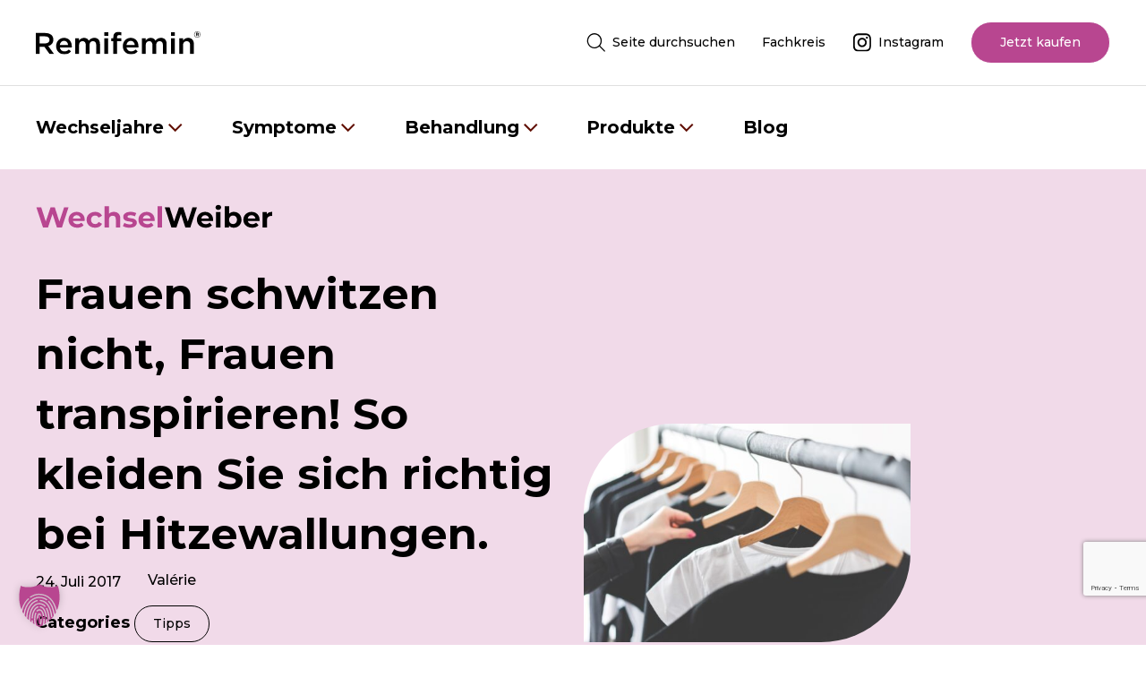

--- FILE ---
content_type: text/html; charset=UTF-8
request_url: https://www.remifemin.de/blog/2017/07/24/frauen-schwitzen-nicht-frauen-transpirieren-so-kleiden-sie-sich-richtig-bei-hitzewallungen/
body_size: 19157
content:
<!doctype html>
<html lang="de-DE">
<head>
	<meta charset="UTF-8">
    <meta http-equiv="X-UA-Compatible" content="IE=edge">
    <meta name="viewport" content="width=device-width, initial-scale=1, shrink-to-fit=no">
	<link rel="profile" href="https://gmpg.org/xfn/11">

    <title>Hitzewallungen: Die richtige Kleidung für mehr Komfort - Remifemin</title>

    <link rel="stylesheet" href="https://www.remifemin.de/wp-content/themes/wp-hero/inc/css/bootstrap.css" />
    <link rel="stylesheet" href="https://www.remifemin.de/wp-content/themes/wp-hero/inc/css/slick.css"/>
    <link rel="stylesheet" href="https://www.remifemin.de/wp-content/themes/wp-hero/inc/css/slick-theme.css"/>
    <link rel="stylesheet" href="https://www.remifemin.de/wp-content/themes/wp-hero/inc/css/fonts.css"/>
    <link rel="stylesheet" href="https://www.remifemin.de/wp-content/themes/wp-hero/inc/css/style.css" />
    <link rel="stylesheet" href="https://www.remifemin.de/wp-content/themes/wp-hero/inc/css/responsive.css" />
    <script src="https://www.google.com/recaptcha/api.js?render=6LfpEQorAAAAAHpChtUIkvi2tcCaspZAtBfx65Sl"></script>
    <meta name='robots' content='index, follow, max-image-preview:large, max-snippet:-1, max-video-preview:-1' />

	<!-- This site is optimized with the Yoast SEO plugin v26.6 - https://yoast.com/wordpress/plugins/seo/ -->
	<meta name="description" content="Schwitzen in den Wechseljahren? Mit der richtigen Kleidung können Sie Hitzewallungen besser meistern und sich den ganzen Tag wohlfühlen." />
	<link rel="canonical" href="https://www.remifemin.de/blog/2017/07/24/frauen-schwitzen-nicht-frauen-transpirieren-so-kleiden-sie-sich-richtig-bei-hitzewallungen/" />
	<meta property="og:locale" content="de_DE" />
	<meta property="og:type" content="article" />
	<meta property="og:title" content="Hitzewallungen: Die richtige Kleidung für mehr Komfort - Remifemin" />
	<meta property="og:description" content="Schwitzen in den Wechseljahren? Mit der richtigen Kleidung können Sie Hitzewallungen besser meistern und sich den ganzen Tag wohlfühlen." />
	<meta property="og:url" content="https://www.remifemin.de/blog/2017/07/24/frauen-schwitzen-nicht-frauen-transpirieren-so-kleiden-sie-sich-richtig-bei-hitzewallungen/" />
	<meta property="og:site_name" content="Remifemin" />
	<meta property="article:author" content="https://www.facebook.com/life40up/" />
	<meta property="article:published_time" content="2017-07-24T10:25:41+00:00" />
	<meta property="article:modified_time" content="2025-10-17T11:58:38+00:00" />
	<meta property="og:image" content="https://www.remifemin.de/wp-content/uploads/2017/09/kleidung_wechseljahre-scaled.jpg" />
	<meta property="og:image:width" content="2560" />
	<meta property="og:image:height" content="1707" />
	<meta property="og:image:type" content="image/jpeg" />
	<meta name="author" content="Valérie" />
	<meta name="twitter:card" content="summary_large_image" />
	<meta name="twitter:label1" content="Verfasst von" />
	<meta name="twitter:data1" content="Valérie" />
	<meta name="twitter:label2" content="Geschätzte Lesezeit" />
	<meta name="twitter:data2" content="4 Minuten" />
	<script type="application/ld+json" class="yoast-schema-graph">{"@context":"https://schema.org","@graph":[{"@type":"WebPage","@id":"https://www.remifemin.de/blog/2017/07/24/frauen-schwitzen-nicht-frauen-transpirieren-so-kleiden-sie-sich-richtig-bei-hitzewallungen/","url":"https://www.remifemin.de/blog/2017/07/24/frauen-schwitzen-nicht-frauen-transpirieren-so-kleiden-sie-sich-richtig-bei-hitzewallungen/","name":"Hitzewallungen: Die richtige Kleidung für mehr Komfort - Remifemin","isPartOf":{"@id":"https://www.remifemin.de/#website"},"primaryImageOfPage":{"@id":"https://www.remifemin.de/blog/2017/07/24/frauen-schwitzen-nicht-frauen-transpirieren-so-kleiden-sie-sich-richtig-bei-hitzewallungen/#primaryimage"},"image":{"@id":"https://www.remifemin.de/blog/2017/07/24/frauen-schwitzen-nicht-frauen-transpirieren-so-kleiden-sie-sich-richtig-bei-hitzewallungen/#primaryimage"},"thumbnailUrl":"https://www.remifemin.de/wp-content/uploads/2017/09/kleidung_wechseljahre-scaled.jpg","datePublished":"2017-07-24T10:25:41+00:00","dateModified":"2025-10-17T11:58:38+00:00","author":{"@id":"https://www.remifemin.de/#/schema/person/90370cb2f1712ccce420b4106b7ad593"},"description":"Schwitzen in den Wechseljahren? Mit der richtigen Kleidung können Sie Hitzewallungen besser meistern und sich den ganzen Tag wohlfühlen.","breadcrumb":{"@id":"https://www.remifemin.de/blog/2017/07/24/frauen-schwitzen-nicht-frauen-transpirieren-so-kleiden-sie-sich-richtig-bei-hitzewallungen/#breadcrumb"},"inLanguage":"de-DE","potentialAction":[{"@type":"ReadAction","target":["https://www.remifemin.de/blog/2017/07/24/frauen-schwitzen-nicht-frauen-transpirieren-so-kleiden-sie-sich-richtig-bei-hitzewallungen/"]}]},{"@type":"ImageObject","inLanguage":"de-DE","@id":"https://www.remifemin.de/blog/2017/07/24/frauen-schwitzen-nicht-frauen-transpirieren-so-kleiden-sie-sich-richtig-bei-hitzewallungen/#primaryimage","url":"https://www.remifemin.de/wp-content/uploads/2017/09/kleidung_wechseljahre-scaled.jpg","contentUrl":"https://www.remifemin.de/wp-content/uploads/2017/09/kleidung_wechseljahre-scaled.jpg","width":2560,"height":1707,"caption":"Nahaufnahme von mehreren T-Shirts auf einer Kleiderstange"},{"@type":"BreadcrumbList","@id":"https://www.remifemin.de/blog/2017/07/24/frauen-schwitzen-nicht-frauen-transpirieren-so-kleiden-sie-sich-richtig-bei-hitzewallungen/#breadcrumb","itemListElement":[{"@type":"ListItem","position":1,"name":"Startseite","item":"https://www.remifemin.de/"},{"@type":"ListItem","position":2,"name":"Frauen schwitzen nicht, Frauen transpirieren! So kleiden Sie sich richtig bei Hitzewallungen."}]},{"@type":"WebSite","@id":"https://www.remifemin.de/#website","url":"https://www.remifemin.de/","name":"Remifemin","description":"","potentialAction":[{"@type":"SearchAction","target":{"@type":"EntryPoint","urlTemplate":"https://www.remifemin.de/?s={search_term_string}"},"query-input":{"@type":"PropertyValueSpecification","valueRequired":true,"valueName":"search_term_string"}}],"inLanguage":"de-DE"},{"@type":"Person","@id":"https://www.remifemin.de/#/schema/person/90370cb2f1712ccce420b4106b7ad593","name":"Valérie","image":{"@type":"ImageObject","inLanguage":"de-DE","@id":"https://www.remifemin.de/#/schema/person/image/","url":"https://www.remifemin.de/wp-content/uploads/2017/10/valerie_mueller_life40up-e1507751011522-150x150.jpg","contentUrl":"https://www.remifemin.de/wp-content/uploads/2017/10/valerie_mueller_life40up-e1507751011522-150x150.jpg","caption":"Valérie"},"description":"Valerie Müller ist Ü-40 Bloggerin, PR-Beraterin, begeisterte späte Mutter und die Herausgeberin und Autorin von Life40up!","sameAs":["https://life40up.de","https://www.facebook.com/life40up/"],"url":"https://www.remifemin.de/blog/author/valerie/"}]}</script>
	<!-- / Yoast SEO plugin. -->


<link rel="alternate" type="application/rss+xml" title="Remifemin &raquo; Frauen schwitzen nicht, Frauen transpirieren! So kleiden Sie sich richtig bei Hitzewallungen. Kommentar-Feed" href="https://www.remifemin.de/blog/2017/07/24/frauen-schwitzen-nicht-frauen-transpirieren-so-kleiden-sie-sich-richtig-bei-hitzewallungen/feed/" />
<link rel="alternate" title="oEmbed (JSON)" type="application/json+oembed" href="https://www.remifemin.de/wp-json/oembed/1.0/embed?url=https%3A%2F%2Fwww.remifemin.de%2Fblog%2F2017%2F07%2F24%2Ffrauen-schwitzen-nicht-frauen-transpirieren-so-kleiden-sie-sich-richtig-bei-hitzewallungen%2F&#038;lang=de" />
<link rel="alternate" title="oEmbed (XML)" type="text/xml+oembed" href="https://www.remifemin.de/wp-json/oembed/1.0/embed?url=https%3A%2F%2Fwww.remifemin.de%2Fblog%2F2017%2F07%2F24%2Ffrauen-schwitzen-nicht-frauen-transpirieren-so-kleiden-sie-sich-richtig-bei-hitzewallungen%2F&#038;format=xml&#038;lang=de" />
<style id='wp-img-auto-sizes-contain-inline-css'>
img:is([sizes=auto i],[sizes^="auto," i]){contain-intrinsic-size:3000px 1500px}
/*# sourceURL=wp-img-auto-sizes-contain-inline-css */
</style>
<style id='wp-emoji-styles-inline-css'>

	img.wp-smiley, img.emoji {
		display: inline !important;
		border: none !important;
		box-shadow: none !important;
		height: 1em !important;
		width: 1em !important;
		margin: 0 0.07em !important;
		vertical-align: -0.1em !important;
		background: none !important;
		padding: 0 !important;
	}
/*# sourceURL=wp-emoji-styles-inline-css */
</style>
<style id='wp-block-library-inline-css'>
:root{--wp-block-synced-color:#7a00df;--wp-block-synced-color--rgb:122,0,223;--wp-bound-block-color:var(--wp-block-synced-color);--wp-editor-canvas-background:#ddd;--wp-admin-theme-color:#007cba;--wp-admin-theme-color--rgb:0,124,186;--wp-admin-theme-color-darker-10:#006ba1;--wp-admin-theme-color-darker-10--rgb:0,107,160.5;--wp-admin-theme-color-darker-20:#005a87;--wp-admin-theme-color-darker-20--rgb:0,90,135;--wp-admin-border-width-focus:2px}@media (min-resolution:192dpi){:root{--wp-admin-border-width-focus:1.5px}}.wp-element-button{cursor:pointer}:root .has-very-light-gray-background-color{background-color:#eee}:root .has-very-dark-gray-background-color{background-color:#313131}:root .has-very-light-gray-color{color:#eee}:root .has-very-dark-gray-color{color:#313131}:root .has-vivid-green-cyan-to-vivid-cyan-blue-gradient-background{background:linear-gradient(135deg,#00d084,#0693e3)}:root .has-purple-crush-gradient-background{background:linear-gradient(135deg,#34e2e4,#4721fb 50%,#ab1dfe)}:root .has-hazy-dawn-gradient-background{background:linear-gradient(135deg,#faaca8,#dad0ec)}:root .has-subdued-olive-gradient-background{background:linear-gradient(135deg,#fafae1,#67a671)}:root .has-atomic-cream-gradient-background{background:linear-gradient(135deg,#fdd79a,#004a59)}:root .has-nightshade-gradient-background{background:linear-gradient(135deg,#330968,#31cdcf)}:root .has-midnight-gradient-background{background:linear-gradient(135deg,#020381,#2874fc)}:root{--wp--preset--font-size--normal:16px;--wp--preset--font-size--huge:42px}.has-regular-font-size{font-size:1em}.has-larger-font-size{font-size:2.625em}.has-normal-font-size{font-size:var(--wp--preset--font-size--normal)}.has-huge-font-size{font-size:var(--wp--preset--font-size--huge)}.has-text-align-center{text-align:center}.has-text-align-left{text-align:left}.has-text-align-right{text-align:right}.has-fit-text{white-space:nowrap!important}#end-resizable-editor-section{display:none}.aligncenter{clear:both}.items-justified-left{justify-content:flex-start}.items-justified-center{justify-content:center}.items-justified-right{justify-content:flex-end}.items-justified-space-between{justify-content:space-between}.screen-reader-text{border:0;clip-path:inset(50%);height:1px;margin:-1px;overflow:hidden;padding:0;position:absolute;width:1px;word-wrap:normal!important}.screen-reader-text:focus{background-color:#ddd;clip-path:none;color:#444;display:block;font-size:1em;height:auto;left:5px;line-height:normal;padding:15px 23px 14px;text-decoration:none;top:5px;width:auto;z-index:100000}html :where(.has-border-color){border-style:solid}html :where([style*=border-top-color]){border-top-style:solid}html :where([style*=border-right-color]){border-right-style:solid}html :where([style*=border-bottom-color]){border-bottom-style:solid}html :where([style*=border-left-color]){border-left-style:solid}html :where([style*=border-width]){border-style:solid}html :where([style*=border-top-width]){border-top-style:solid}html :where([style*=border-right-width]){border-right-style:solid}html :where([style*=border-bottom-width]){border-bottom-style:solid}html :where([style*=border-left-width]){border-left-style:solid}html :where(img[class*=wp-image-]){height:auto;max-width:100%}:where(figure){margin:0 0 1em}html :where(.is-position-sticky){--wp-admin--admin-bar--position-offset:var(--wp-admin--admin-bar--height,0px)}@media screen and (max-width:600px){html :where(.is-position-sticky){--wp-admin--admin-bar--position-offset:0px}}

/*# sourceURL=wp-block-library-inline-css */
</style><style id='global-styles-inline-css'>
:root{--wp--preset--aspect-ratio--square: 1;--wp--preset--aspect-ratio--4-3: 4/3;--wp--preset--aspect-ratio--3-4: 3/4;--wp--preset--aspect-ratio--3-2: 3/2;--wp--preset--aspect-ratio--2-3: 2/3;--wp--preset--aspect-ratio--16-9: 16/9;--wp--preset--aspect-ratio--9-16: 9/16;--wp--preset--color--black: #000000;--wp--preset--color--cyan-bluish-gray: #abb8c3;--wp--preset--color--white: #ffffff;--wp--preset--color--pale-pink: #f78da7;--wp--preset--color--vivid-red: #cf2e2e;--wp--preset--color--luminous-vivid-orange: #ff6900;--wp--preset--color--luminous-vivid-amber: #fcb900;--wp--preset--color--light-green-cyan: #7bdcb5;--wp--preset--color--vivid-green-cyan: #00d084;--wp--preset--color--pale-cyan-blue: #8ed1fc;--wp--preset--color--vivid-cyan-blue: #0693e3;--wp--preset--color--vivid-purple: #9b51e0;--wp--preset--gradient--vivid-cyan-blue-to-vivid-purple: linear-gradient(135deg,rgb(6,147,227) 0%,rgb(155,81,224) 100%);--wp--preset--gradient--light-green-cyan-to-vivid-green-cyan: linear-gradient(135deg,rgb(122,220,180) 0%,rgb(0,208,130) 100%);--wp--preset--gradient--luminous-vivid-amber-to-luminous-vivid-orange: linear-gradient(135deg,rgb(252,185,0) 0%,rgb(255,105,0) 100%);--wp--preset--gradient--luminous-vivid-orange-to-vivid-red: linear-gradient(135deg,rgb(255,105,0) 0%,rgb(207,46,46) 100%);--wp--preset--gradient--very-light-gray-to-cyan-bluish-gray: linear-gradient(135deg,rgb(238,238,238) 0%,rgb(169,184,195) 100%);--wp--preset--gradient--cool-to-warm-spectrum: linear-gradient(135deg,rgb(74,234,220) 0%,rgb(151,120,209) 20%,rgb(207,42,186) 40%,rgb(238,44,130) 60%,rgb(251,105,98) 80%,rgb(254,248,76) 100%);--wp--preset--gradient--blush-light-purple: linear-gradient(135deg,rgb(255,206,236) 0%,rgb(152,150,240) 100%);--wp--preset--gradient--blush-bordeaux: linear-gradient(135deg,rgb(254,205,165) 0%,rgb(254,45,45) 50%,rgb(107,0,62) 100%);--wp--preset--gradient--luminous-dusk: linear-gradient(135deg,rgb(255,203,112) 0%,rgb(199,81,192) 50%,rgb(65,88,208) 100%);--wp--preset--gradient--pale-ocean: linear-gradient(135deg,rgb(255,245,203) 0%,rgb(182,227,212) 50%,rgb(51,167,181) 100%);--wp--preset--gradient--electric-grass: linear-gradient(135deg,rgb(202,248,128) 0%,rgb(113,206,126) 100%);--wp--preset--gradient--midnight: linear-gradient(135deg,rgb(2,3,129) 0%,rgb(40,116,252) 100%);--wp--preset--font-size--small: 13px;--wp--preset--font-size--medium: 20px;--wp--preset--font-size--large: 36px;--wp--preset--font-size--x-large: 42px;--wp--preset--spacing--20: 0.44rem;--wp--preset--spacing--30: 0.67rem;--wp--preset--spacing--40: 1rem;--wp--preset--spacing--50: 1.5rem;--wp--preset--spacing--60: 2.25rem;--wp--preset--spacing--70: 3.38rem;--wp--preset--spacing--80: 5.06rem;--wp--preset--shadow--natural: 6px 6px 9px rgba(0, 0, 0, 0.2);--wp--preset--shadow--deep: 12px 12px 50px rgba(0, 0, 0, 0.4);--wp--preset--shadow--sharp: 6px 6px 0px rgba(0, 0, 0, 0.2);--wp--preset--shadow--outlined: 6px 6px 0px -3px rgb(255, 255, 255), 6px 6px rgb(0, 0, 0);--wp--preset--shadow--crisp: 6px 6px 0px rgb(0, 0, 0);}:where(.is-layout-flex){gap: 0.5em;}:where(.is-layout-grid){gap: 0.5em;}body .is-layout-flex{display: flex;}.is-layout-flex{flex-wrap: wrap;align-items: center;}.is-layout-flex > :is(*, div){margin: 0;}body .is-layout-grid{display: grid;}.is-layout-grid > :is(*, div){margin: 0;}:where(.wp-block-columns.is-layout-flex){gap: 2em;}:where(.wp-block-columns.is-layout-grid){gap: 2em;}:where(.wp-block-post-template.is-layout-flex){gap: 1.25em;}:where(.wp-block-post-template.is-layout-grid){gap: 1.25em;}.has-black-color{color: var(--wp--preset--color--black) !important;}.has-cyan-bluish-gray-color{color: var(--wp--preset--color--cyan-bluish-gray) !important;}.has-white-color{color: var(--wp--preset--color--white) !important;}.has-pale-pink-color{color: var(--wp--preset--color--pale-pink) !important;}.has-vivid-red-color{color: var(--wp--preset--color--vivid-red) !important;}.has-luminous-vivid-orange-color{color: var(--wp--preset--color--luminous-vivid-orange) !important;}.has-luminous-vivid-amber-color{color: var(--wp--preset--color--luminous-vivid-amber) !important;}.has-light-green-cyan-color{color: var(--wp--preset--color--light-green-cyan) !important;}.has-vivid-green-cyan-color{color: var(--wp--preset--color--vivid-green-cyan) !important;}.has-pale-cyan-blue-color{color: var(--wp--preset--color--pale-cyan-blue) !important;}.has-vivid-cyan-blue-color{color: var(--wp--preset--color--vivid-cyan-blue) !important;}.has-vivid-purple-color{color: var(--wp--preset--color--vivid-purple) !important;}.has-black-background-color{background-color: var(--wp--preset--color--black) !important;}.has-cyan-bluish-gray-background-color{background-color: var(--wp--preset--color--cyan-bluish-gray) !important;}.has-white-background-color{background-color: var(--wp--preset--color--white) !important;}.has-pale-pink-background-color{background-color: var(--wp--preset--color--pale-pink) !important;}.has-vivid-red-background-color{background-color: var(--wp--preset--color--vivid-red) !important;}.has-luminous-vivid-orange-background-color{background-color: var(--wp--preset--color--luminous-vivid-orange) !important;}.has-luminous-vivid-amber-background-color{background-color: var(--wp--preset--color--luminous-vivid-amber) !important;}.has-light-green-cyan-background-color{background-color: var(--wp--preset--color--light-green-cyan) !important;}.has-vivid-green-cyan-background-color{background-color: var(--wp--preset--color--vivid-green-cyan) !important;}.has-pale-cyan-blue-background-color{background-color: var(--wp--preset--color--pale-cyan-blue) !important;}.has-vivid-cyan-blue-background-color{background-color: var(--wp--preset--color--vivid-cyan-blue) !important;}.has-vivid-purple-background-color{background-color: var(--wp--preset--color--vivid-purple) !important;}.has-black-border-color{border-color: var(--wp--preset--color--black) !important;}.has-cyan-bluish-gray-border-color{border-color: var(--wp--preset--color--cyan-bluish-gray) !important;}.has-white-border-color{border-color: var(--wp--preset--color--white) !important;}.has-pale-pink-border-color{border-color: var(--wp--preset--color--pale-pink) !important;}.has-vivid-red-border-color{border-color: var(--wp--preset--color--vivid-red) !important;}.has-luminous-vivid-orange-border-color{border-color: var(--wp--preset--color--luminous-vivid-orange) !important;}.has-luminous-vivid-amber-border-color{border-color: var(--wp--preset--color--luminous-vivid-amber) !important;}.has-light-green-cyan-border-color{border-color: var(--wp--preset--color--light-green-cyan) !important;}.has-vivid-green-cyan-border-color{border-color: var(--wp--preset--color--vivid-green-cyan) !important;}.has-pale-cyan-blue-border-color{border-color: var(--wp--preset--color--pale-cyan-blue) !important;}.has-vivid-cyan-blue-border-color{border-color: var(--wp--preset--color--vivid-cyan-blue) !important;}.has-vivid-purple-border-color{border-color: var(--wp--preset--color--vivid-purple) !important;}.has-vivid-cyan-blue-to-vivid-purple-gradient-background{background: var(--wp--preset--gradient--vivid-cyan-blue-to-vivid-purple) !important;}.has-light-green-cyan-to-vivid-green-cyan-gradient-background{background: var(--wp--preset--gradient--light-green-cyan-to-vivid-green-cyan) !important;}.has-luminous-vivid-amber-to-luminous-vivid-orange-gradient-background{background: var(--wp--preset--gradient--luminous-vivid-amber-to-luminous-vivid-orange) !important;}.has-luminous-vivid-orange-to-vivid-red-gradient-background{background: var(--wp--preset--gradient--luminous-vivid-orange-to-vivid-red) !important;}.has-very-light-gray-to-cyan-bluish-gray-gradient-background{background: var(--wp--preset--gradient--very-light-gray-to-cyan-bluish-gray) !important;}.has-cool-to-warm-spectrum-gradient-background{background: var(--wp--preset--gradient--cool-to-warm-spectrum) !important;}.has-blush-light-purple-gradient-background{background: var(--wp--preset--gradient--blush-light-purple) !important;}.has-blush-bordeaux-gradient-background{background: var(--wp--preset--gradient--blush-bordeaux) !important;}.has-luminous-dusk-gradient-background{background: var(--wp--preset--gradient--luminous-dusk) !important;}.has-pale-ocean-gradient-background{background: var(--wp--preset--gradient--pale-ocean) !important;}.has-electric-grass-gradient-background{background: var(--wp--preset--gradient--electric-grass) !important;}.has-midnight-gradient-background{background: var(--wp--preset--gradient--midnight) !important;}.has-small-font-size{font-size: var(--wp--preset--font-size--small) !important;}.has-medium-font-size{font-size: var(--wp--preset--font-size--medium) !important;}.has-large-font-size{font-size: var(--wp--preset--font-size--large) !important;}.has-x-large-font-size{font-size: var(--wp--preset--font-size--x-large) !important;}
/*# sourceURL=global-styles-inline-css */
</style>

<style id='classic-theme-styles-inline-css'>
/*! This file is auto-generated */
.wp-block-button__link{color:#fff;background-color:#32373c;border-radius:9999px;box-shadow:none;text-decoration:none;padding:calc(.667em + 2px) calc(1.333em + 2px);font-size:1.125em}.wp-block-file__button{background:#32373c;color:#fff;text-decoration:none}
/*# sourceURL=/wp-includes/css/classic-themes.min.css */
</style>
<link rel='stylesheet' id='contact-form-7-css' href='https://www.remifemin.de/wp-content/plugins/contact-form-7/includes/css/styles.css?ver=6.1.4' media='all' />
<link rel='stylesheet' id='ppress-frontend-css' href='https://www.remifemin.de/wp-content/plugins/wp-user-avatar/assets/css/frontend.min.css?ver=4.16.8' media='all' />
<link rel='stylesheet' id='ppress-flatpickr-css' href='https://www.remifemin.de/wp-content/plugins/wp-user-avatar/assets/flatpickr/flatpickr.min.css?ver=4.16.8' media='all' />
<link rel='stylesheet' id='ppress-select2-css' href='https://www.remifemin.de/wp-content/plugins/wp-user-avatar/assets/select2/select2.min.css?ver=6.9' media='all' />
<link rel='stylesheet' id='buybox-css' href='https://www.remifemin.de/wp-content/plugins/wph-kaske//includes/css/buybox.css?ver=6.9' media='all' />
<link rel='stylesheet' id='swiper-css' href='https://www.remifemin.de/wp-content/plugins/wph-kaske//includes/css/swiper-bundle.min.css?ver=6.9' media='all' />
<link rel='stylesheet' id='borlabs-cookie-custom-css' href='https://www.remifemin.de/wp-content/cache/borlabs-cookie/1/borlabs-cookie-1-de.css?ver=3.3.22-51' media='all' />
<script src="https://www.remifemin.de/wp-includes/js/jquery/jquery.min.js?ver=3.7.1" id="jquery-core-js"></script>
<script src="https://www.remifemin.de/wp-includes/js/jquery/jquery-migrate.min.js?ver=3.4.1" id="jquery-migrate-js"></script>
<script src="https://www.remifemin.de/wp-content/plugins/wp-user-avatar/assets/flatpickr/flatpickr.min.js?ver=4.16.8" id="ppress-flatpickr-js"></script>
<script src="https://www.remifemin.de/wp-content/plugins/wp-user-avatar/assets/select2/select2.min.js?ver=4.16.8" id="ppress-select2-js"></script>
<script data-no-optimize="1" data-no-minify="1" data-cfasync="false" src="https://www.remifemin.de/wp-content/cache/borlabs-cookie/1/borlabs-cookie-config-de.json.js?ver=3.3.22-79" id="borlabs-cookie-config-js"></script>
<script data-no-optimize="1" data-no-minify="1" data-cfasync="false" src="https://www.remifemin.de/wp-content/plugins/borlabs-cookie/assets/javascript/borlabs-cookie-prioritize.min.js?ver=3.3.22" id="borlabs-cookie-prioritize-js"></script>
<link rel="https://api.w.org/" href="https://www.remifemin.de/wp-json/" /><link rel="alternate" title="JSON" type="application/json" href="https://www.remifemin.de/wp-json/wp/v2/posts/2155" /><link rel="EditURI" type="application/rsd+xml" title="RSD" href="https://www.remifemin.de/xmlrpc.php?rsd" />
<meta name="generator" content="WordPress 6.9" />
<link rel='shortlink' href='https://www.remifemin.de/?p=2155' />
<script data-no-optimize="1" data-no-minify="1" data-cfasync="false" data-borlabs-cookie-script-blocker-ignore>
    (function () {
        if ('0' === '1' && '1' === '1') {
            window['gtag_enable_tcf_support'] = true;
        }
        window.dataLayer = window.dataLayer || [];
        if (typeof window.gtag !== 'function') {
            window.gtag = function () {
                window.dataLayer.push(arguments);
            };
        }
        gtag('set', 'developer_id.dYjRjMm', true);
        if ('1' === '1') {
            let getCookieValue = function (name) {
                return document.cookie.match('(^|;)\\s*' + name + '\\s*=\\s*([^;]+)')?.pop() || '';
            };
            const gtmRegionsData = '{{ google-tag-manager-cm-regional-defaults }}';
            let gtmRegions = [];
            if (gtmRegionsData !== '\{\{ google-tag-manager-cm-regional-defaults \}\}') {
                gtmRegions = JSON.parse(gtmRegionsData);
            }
            let defaultRegion = null;
            for (let gtmRegionIndex in gtmRegions) {
                let gtmRegion = gtmRegions[gtmRegionIndex];
                if (gtmRegion['google-tag-manager-cm-region'] === '') {
                    defaultRegion = gtmRegion;
                } else {
                    gtag('consent', 'default', {
                        'ad_storage': gtmRegion['google-tag-manager-cm-default-ad-storage'],
                        'ad_user_data': gtmRegion['google-tag-manager-cm-default-ad-user-data'],
                        'ad_personalization': gtmRegion['google-tag-manager-cm-default-ad-personalization'],
                        'analytics_storage': gtmRegion['google-tag-manager-cm-default-analytics-storage'],
                        'functionality_storage': gtmRegion['google-tag-manager-cm-default-functionality-storage'],
                        'personalization_storage': gtmRegion['google-tag-manager-cm-default-personalization-storage'],
                        'security_storage': gtmRegion['google-tag-manager-cm-default-security-storage'],
                        'region': gtmRegion['google-tag-manager-cm-region'].toUpperCase().split(','),
						'wait_for_update': 500,
                    });
                }
            }
            let cookieValue = getCookieValue('borlabs-cookie-gcs');
            let consentsFromCookie = {};
            if (cookieValue !== '') {
                consentsFromCookie = JSON.parse(decodeURIComponent(cookieValue));
            }
            let defaultValues = {
                'ad_storage': defaultRegion === null ? 'denied' : defaultRegion['google-tag-manager-cm-default-ad-storage'],
                'ad_user_data': defaultRegion === null ? 'denied' : defaultRegion['google-tag-manager-cm-default-ad-user-data'],
                'ad_personalization': defaultRegion === null ? 'denied' : defaultRegion['google-tag-manager-cm-default-ad-personalization'],
                'analytics_storage': defaultRegion === null ? 'denied' : defaultRegion['google-tag-manager-cm-default-analytics-storage'],
                'functionality_storage': defaultRegion === null ? 'denied' : defaultRegion['google-tag-manager-cm-default-functionality-storage'],
                'personalization_storage': defaultRegion === null ? 'denied' : defaultRegion['google-tag-manager-cm-default-personalization-storage'],
                'security_storage': defaultRegion === null ? 'denied' : defaultRegion['google-tag-manager-cm-default-security-storage'],
                'wait_for_update': 500,
            };
            gtag('consent', 'default', {...defaultValues, ...consentsFromCookie});
            gtag('set', 'ads_data_redaction', true);
        }

        if ('1' === '1') {
            let url = new URL(window.location.href);

            if ((url.searchParams.has('gtm_debug') && url.searchParams.get('gtm_debug') !== '') || document.cookie.indexOf('__TAG_ASSISTANT=') !== -1 || document.documentElement.hasAttribute('data-tag-assistant-present')) {
                /* GTM block start */
                (function(w,d,s,l,i){w[l]=w[l]||[];w[l].push({'gtm.start':
                        new Date().getTime(),event:'gtm.js'});var f=d.getElementsByTagName(s)[0],
                    j=d.createElement(s),dl=l!='dataLayer'?'&l='+l:'';j.async=true;j.src=
                    'https://www.googletagmanager.com/gtm.js?id='+i+dl;f.parentNode.insertBefore(j,f);
                })(window,document,'script','dataLayer','GTM-NJ7HZTK');
                /* GTM block end */
            } else {
                /* GTM block start */
                (function(w,d,s,l,i){w[l]=w[l]||[];w[l].push({'gtm.start':
                        new Date().getTime(),event:'gtm.js'});var f=d.getElementsByTagName(s)[0],
                    j=d.createElement(s),dl=l!='dataLayer'?'&l='+l:'';j.async=true;j.src=
                    'https://www.remifemin.de/wp-content/uploads/borlabs-cookie/' + i + '.js?ver=r23b5fsp';f.parentNode.insertBefore(j,f);
                })(window,document,'script','dataLayer','GTM-NJ7HZTK');
                /* GTM block end */
            }
        }


        let borlabsCookieConsentChangeHandler = function () {
            window.dataLayer = window.dataLayer || [];
            if (typeof window.gtag !== 'function') {
                window.gtag = function() {
                    window.dataLayer.push(arguments);
                };
            }

            let consents = BorlabsCookie.Cookie.getPluginCookie().consents;

            if ('1' === '1') {
                let gtmConsents = {};
                let customConsents = {};

				let services = BorlabsCookie.Services._services;

				for (let service in services) {
					if (service !== 'borlabs-cookie') {
						customConsents['borlabs_cookie_' + service.replaceAll('-', '_')] = BorlabsCookie.Consents.hasConsent(service) ? 'granted' : 'denied';
					}
				}

                if ('0' === '1') {
                    gtmConsents = {
                        'analytics_storage': BorlabsCookie.Consents.hasConsentForServiceGroup('statistics') === true ? 'granted' : 'denied',
                        'functionality_storage': BorlabsCookie.Consents.hasConsentForServiceGroup('statistics') === true ? 'granted' : 'denied',
                        'personalization_storage': BorlabsCookie.Consents.hasConsentForServiceGroup('marketing') === true ? 'granted' : 'denied',
                        'security_storage': BorlabsCookie.Consents.hasConsentForServiceGroup('statistics') === true ? 'granted' : 'denied',
                    };
                } else {
                    gtmConsents = {
                        'ad_storage': BorlabsCookie.Consents.hasConsentForServiceGroup('marketing') === true ? 'granted' : 'denied',
                        'ad_user_data': BorlabsCookie.Consents.hasConsentForServiceGroup('marketing') === true ? 'granted' : 'denied',
                        'ad_personalization': BorlabsCookie.Consents.hasConsentForServiceGroup('marketing') === true ? 'granted' : 'denied',
                        'analytics_storage': BorlabsCookie.Consents.hasConsentForServiceGroup('statistics') === true ? 'granted' : 'denied',
                        'functionality_storage': BorlabsCookie.Consents.hasConsentForServiceGroup('statistics') === true ? 'granted' : 'denied',
                        'personalization_storage': BorlabsCookie.Consents.hasConsentForServiceGroup('marketing') === true ? 'granted' : 'denied',
                        'security_storage': BorlabsCookie.Consents.hasConsentForServiceGroup('statistics') === true ? 'granted' : 'denied',
                    };
                }
                BorlabsCookie.CookieLibrary.setCookie(
                    'borlabs-cookie-gcs',
                    JSON.stringify(gtmConsents),
                    BorlabsCookie.Settings.automaticCookieDomainAndPath.value ? '' : BorlabsCookie.Settings.cookieDomain.value,
                    BorlabsCookie.Settings.cookiePath.value,
                    BorlabsCookie.Cookie.getPluginCookie().expires,
                    BorlabsCookie.Settings.cookieSecure.value,
                    BorlabsCookie.Settings.cookieSameSite.value
                );
                gtag('consent', 'update', {...gtmConsents, ...customConsents});
            }


            for (let serviceGroup in consents) {
                for (let service of consents[serviceGroup]) {
                    if (!window.BorlabsCookieGtmPackageSentEvents.includes(service) && service !== 'borlabs-cookie') {
                        window.dataLayer.push({
                            event: 'borlabs-cookie-opt-in-' + service,
                        });
                        window.BorlabsCookieGtmPackageSentEvents.push(service);
                    }
                }
            }
            let afterConsentsEvent = document.createEvent('Event');
            afterConsentsEvent.initEvent('borlabs-cookie-google-tag-manager-after-consents', true, true);
            document.dispatchEvent(afterConsentsEvent);
        };
        window.BorlabsCookieGtmPackageSentEvents = [];
        document.addEventListener('borlabs-cookie-consent-saved', borlabsCookieConsentChangeHandler);
        document.addEventListener('borlabs-cookie-handle-unblock', borlabsCookieConsentChangeHandler);
    })();
</script><link rel="icon" href="https://www.remifemin.de/wp-content/uploads/cropped-Favicon-Remifemin-1-32x32.png" sizes="32x32" />
<link rel="icon" href="https://www.remifemin.de/wp-content/uploads/cropped-Favicon-Remifemin-1-192x192.png" sizes="192x192" />
<link rel="apple-touch-icon" href="https://www.remifemin.de/wp-content/uploads/cropped-Favicon-Remifemin-1-180x180.png" />
<meta name="msapplication-TileImage" content="https://www.remifemin.de/wp-content/uploads/cropped-Favicon-Remifemin-1-270x270.png" />
</head>

<body class="wp-singular post-template-default single single-post postid-2155 single-format-standard wp-theme-wp-hero">
<header class="header-area">
    <div class="header_desktop d-none d-lg-block">
        <div class="header-topbar header-pinned">
            <div class="container">
                <div class="header_topmain">
                    <div class="header_logo">
                        <a href="https://www.remifemin.de/">
                            <img style="width: 100%;" src="https://www.remifemin.de/wp-content/themes/wp-hero/inc/images/logo-remifemin.svg" alt="Remifemin Logo">
                        </a>
                    </div>
                    <div class="header_item">
                        <ul>
                            <li>
                                <a class="search-form" href="#search">
                                    <img src="https://www.remifemin.de/wp-content/themes/wp-hero/inc/images/icon-3.svg" alt="Lupe, zum durchsuchen der Webseite">    Seite durchsuchen
                                </a>
                                <div class="searchform-wrapper" bis_skin_checked="1">
                                    <div class="container" bis_skin_checked="1">
                                        <form method="get" action="https://www.remifemin.de/">
                                            <div class="input-group flex-nowrap" bis_skin_checked="1">
                                                <input type="search" class="form-control form-input" name="s" id="s" placeholder="Suchbegriff">
                                                    <img id="searchsubmit" src="https://www.remifemin.de/wp-content/themes/wp-hero/inc/images/search-icon.png" alt="Lupe, zum durchsuchen der Webseite">
                                            </div>
                                        </form>
                                   </div>
                               </div>
                           </li>
                            <li><a href="https://medice-health-family.com/de-de/fachportal/?utm_source=remifemin_de" target="_blank"> Fachkreis</a></li>
                            <li><a href="https://www.instagram.com/4healthywomen/" target="_blank" title="4healthywomen auf Instagram"><img src="https://www.remifemin.de/wp-content/themes/wp-hero/inc/images/icon-4.svg" alt="Instagram Icon"> Instagram</a></li>
                            <li class="drop-btn hide-tablet"><a href="https://www.remifemin.de/jetzt-kaufen/" class="d-btn ci-button">Jetzt kaufen<span class="description"></span></a></li>
                        </ul>
                    </div>
                </div>
            </div>
        </div>
        <div class="header-dropdownbar">
            <div class="container">
                <div class="header-dropmain">
                                        <ul id="menu-hauptmenue" class="header-dropmain"><li id="menu-item-3256" class="menu-item menu-item-type-post_type menu-item-object-page menu-item-has-children"><a href="https://www.remifemin.de/wechseljahre/">Wechseljahre<img src="https://www.remifemin.de/wp-content/themes/wp-hero/inc/images/arrow.png" alt="Pfeil zum Öffnen des Submenüs"><span class="description"></span></a>
<ul class="sub-menu">
	<li id="menu-item-3390" class="menu-item menu-item-type-post_type menu-item-object-page"><a href="https://www.remifemin.de/wechseljahre/das-klimakterium/">Das Klimakterium<span class="description"></span></a></li>
	<li id="menu-item-3389" class="menu-item menu-item-type-post_type menu-item-object-page"><a href="https://www.remifemin.de/gesundheitsnews/">Gesundheitsnews<span class="description"></span></a></li>
	<li id="menu-item-3391" class="menu-item menu-item-type-post_type menu-item-object-page"><a href="https://www.remifemin.de/wechseljahre/faqs/">Fragen und Antworten<span class="description"></span></a></li>
</ul>
</li>
<li id="menu-item-3257" class="menu-item menu-item-type-post_type menu-item-object-page menu-item-has-children"><a href="https://www.remifemin.de/symptome/">Symptome<img src="https://www.remifemin.de/wp-content/themes/wp-hero/inc/images/arrow.png" alt="Pfeil zum Öffnen des Submenüs"><span class="description"></span></a>
<ul class="sub-menu">
	<li id="menu-item-4688" class="menu-item menu-item-type-post_type menu-item-object-page"><a href="https://www.remifemin.de/symptome/hitzewallungen/">Hitzewallungen<span class="description"></span></a></li>
	<li id="menu-item-3395" class="menu-item menu-item-type-post_type menu-item-object-page"><a href="https://www.remifemin.de/symptome/schlafstoerungen/">Schlafstörungen<span class="description"></span></a></li>
	<li id="menu-item-3398" class="menu-item menu-item-type-post_type menu-item-object-page"><a href="https://www.remifemin.de/symptome/stimmungsschwankungen/">Stimmungs­schwankungen<span class="description"></span></a></li>
	<li id="menu-item-3394" class="menu-item menu-item-type-post_type menu-item-object-page"><a href="https://www.remifemin.de/symptome/scheidentrockenheit/">Scheiden­trockenheit<span class="description"></span></a></li>
	<li id="menu-item-3400" class="menu-item menu-item-type-post_type menu-item-object-page"><a href="https://www.remifemin.de/symptome/haut-in-den-wechseljahren/">Haut in den Wechseljahren<span class="description"></span></a></li>
	<li id="menu-item-3399" class="menu-item menu-item-type-post_type menu-item-object-page"><a href="https://www.remifemin.de/symptome/haarausfall/">Haarausfall<span class="description"></span></a></li>
</ul>
</li>
<li id="menu-item-3258" class="menu-item menu-item-type-post_type menu-item-object-page menu-item-has-children"><a href="https://www.remifemin.de/behandlung/">Behandlung<img src="https://www.remifemin.de/wp-content/themes/wp-hero/inc/images/arrow.png" alt="Pfeil zum Öffnen des Submenüs"><span class="description"></span></a>
<ul class="sub-menu">
	<li id="menu-item-3401" class="menu-item menu-item-type-post_type menu-item-object-page"><a href="https://www.remifemin.de/behandlung/hormonfreie-therapie/">Hormonfreie Therapie<span class="description"></span></a></li>
	<li id="menu-item-3402" class="menu-item menu-item-type-post_type menu-item-object-page"><a href="https://www.remifemin.de/behandlung/hormontherapie/">Hormontherapie<span class="description"></span></a></li>
	<li id="menu-item-3403" class="menu-item menu-item-type-post_type menu-item-object-page"><a href="https://www.remifemin.de/behandlung/was-man-selbst-tun-kann/">Was man selbst tun kann<span class="description"></span></a></li>
</ul>
</li>
<li id="menu-item-3259" class="menu-item menu-item-type-post_type menu-item-object-page menu-item-has-children"><a href="https://www.remifemin.de/produkte/">Produkte<img src="https://www.remifemin.de/wp-content/themes/wp-hero/inc/images/arrow.png" alt="Pfeil zum Öffnen des Submenüs"><span class="description"></span></a>
<ul class="sub-menu">
	<li id="menu-item-3406" class="menu-item menu-item-type-post_type menu-item-object-page"><a href="https://www.remifemin.de/remifemin-plus-johanniskraut/">Remifemin plus Johanniskraut<span class="description"></span></a></li>
	<li id="menu-item-3404" class="menu-item menu-item-type-post_type menu-item-object-page"><a href="https://www.remifemin.de/remifemin/">Remifemin<span class="description"></span></a></li>
	<li id="menu-item-3408" class="menu-item menu-item-type-post_type menu-item-object-page"><a href="https://www.remifemin.de/remifemin/">Remifemin mono<span class="description"></span></a></li>
	<li id="menu-item-3405" class="menu-item menu-item-type-post_type menu-item-object-page"><a href="https://www.remifemin.de/remifemin-feuchtcreme/">Remifemin FeuchtCreme<span class="description"></span></a></li>
	<li id="menu-item-5315" class="menu-item menu-item-type-post_type menu-item-object-page"><a href="https://www.remifemin.de/app/">Remifemin Wechseljahre App<span class="description"></span></a></li>
	<li id="menu-item-3407" class="menu-item menu-item-type-post_type menu-item-object-page"><a href="https://www.remifemin.de/wirkstoffe/">Wirkstoffe<span class="description"></span></a></li>
</ul>
</li>
<li id="menu-item-3784" class="menu-item menu-item-type-post_type menu-item-object-page"><a href="https://www.remifemin.de/blog/">Blog<span class="description"></span></a></li>
</ul>                    <div class="drop-btn hide-tablet">
                        <a href="https://www.remifemin.de/jetzt-kaufen/" class="d-btn ci-button jk-button-menu">
                            Jetzt kaufen<span class="description"></span>
                        </a>
                    </div>
                </div>
            </div>
        </div>
    </div>
    <div class="header-mobile d-lg-none">
        <div class="container">
            <div class="mobile_headbar">
                <a href="https://www.remifemin.de/" title="Zur Startseite">
                    <img style="width:100%;" src="https://www.remifemin.de/wp-content/themes/wp-hero/inc/images/logo-remifemin.svg" alt="Remifemin Logo">
                </a>
                <div class="mobile-nav-wrapper">
                                        <button class="navbar-toggler" type="button" data-bs-toggle="offcanvas" data-bs-target="#offcanvasExample" aria-controls="offcanvasExample">
                                <span class="hamburger-box">
                                    <span class="hamburger-inner"></span>
                                </span>
                    </button>
                </div>
            </div>
        </div>
        <div class="breadcrumbs"><a href="https://www.remifemin.de"><img src="https://www.remifemin.de/wp-content/themes/wp-hero/inc/images/home-icon.svg"></a><img class="seperator" src="https://www.remifemin.de/wp-content/themes/wp-hero/inc/images/seperator-icon.png">Blog<img class="seperator" src="https://www.remifemin.de/wp-content/themes/wp-hero/inc/images/seperator-icon.png">Frauen schwitzen nicht, Frauen transpirieren! So kleiden Sie sich richtig bei Hitzewallungen.</div>    </div>
</header>
<!-- offcanvas start -->
<div class="offcanvas offcanvas-start d-lg-none" tabindex="-1" id="offcanvasExample" aria-labelledby="offcanvasExampleLabel">
    <div class="offcanvas-header">
        <div class="offcanvas-title" id="offcanvasExampleLabel">
            <a href="https://www.remifemin.de/" title="Zur Startseite">
                <img src="https://www.remifemin.de/wp-content/themes/wp-hero/inc/images/logo-remifemin.svg" alt="Remifemin Logo">
            </a>
        </div>
        <button type="button" class="btn-close text-reset" data-bs-dismiss="offcanvas" aria-label="Close"></button>
    </div>
    <div class="offcanvas-body">
        <div class="mobile-menu">
                        <ul id="menu-hauptmenue-1" class="header-dropmain"><li id="menu-item-3256" class="menu-item menu-item-type-post_type menu-item-object-page menu-item-has-children"><a href="https://www.remifemin.de/wechseljahre/">Wechseljahre<img src="https://www.remifemin.de/wp-content/themes/wp-hero/inc/images/arrow.png" alt="Pfeil zum Öffnen des Submenüs"><span class="description"></span></a>
<ul class="sub-menu">
	<li id="menu-item-3390" class="menu-item menu-item-type-post_type menu-item-object-page"><a href="https://www.remifemin.de/wechseljahre/das-klimakterium/">Das Klimakterium<span class="description"></span></a></li>
	<li id="menu-item-3389" class="menu-item menu-item-type-post_type menu-item-object-page"><a href="https://www.remifemin.de/gesundheitsnews/">Gesundheitsnews<span class="description"></span></a></li>
	<li id="menu-item-3391" class="menu-item menu-item-type-post_type menu-item-object-page"><a href="https://www.remifemin.de/wechseljahre/faqs/">Fragen und Antworten<span class="description"></span></a></li>
</ul>
</li>
<li id="menu-item-3257" class="menu-item menu-item-type-post_type menu-item-object-page menu-item-has-children"><a href="https://www.remifemin.de/symptome/">Symptome<img src="https://www.remifemin.de/wp-content/themes/wp-hero/inc/images/arrow.png" alt="Pfeil zum Öffnen des Submenüs"><span class="description"></span></a>
<ul class="sub-menu">
	<li id="menu-item-4688" class="menu-item menu-item-type-post_type menu-item-object-page"><a href="https://www.remifemin.de/symptome/hitzewallungen/">Hitzewallungen<span class="description"></span></a></li>
	<li id="menu-item-3395" class="menu-item menu-item-type-post_type menu-item-object-page"><a href="https://www.remifemin.de/symptome/schlafstoerungen/">Schlafstörungen<span class="description"></span></a></li>
	<li id="menu-item-3398" class="menu-item menu-item-type-post_type menu-item-object-page"><a href="https://www.remifemin.de/symptome/stimmungsschwankungen/">Stimmungs­schwankungen<span class="description"></span></a></li>
	<li id="menu-item-3394" class="menu-item menu-item-type-post_type menu-item-object-page"><a href="https://www.remifemin.de/symptome/scheidentrockenheit/">Scheiden­trockenheit<span class="description"></span></a></li>
	<li id="menu-item-3400" class="menu-item menu-item-type-post_type menu-item-object-page"><a href="https://www.remifemin.de/symptome/haut-in-den-wechseljahren/">Haut in den Wechseljahren<span class="description"></span></a></li>
	<li id="menu-item-3399" class="menu-item menu-item-type-post_type menu-item-object-page"><a href="https://www.remifemin.de/symptome/haarausfall/">Haarausfall<span class="description"></span></a></li>
</ul>
</li>
<li id="menu-item-3258" class="menu-item menu-item-type-post_type menu-item-object-page menu-item-has-children"><a href="https://www.remifemin.de/behandlung/">Behandlung<img src="https://www.remifemin.de/wp-content/themes/wp-hero/inc/images/arrow.png" alt="Pfeil zum Öffnen des Submenüs"><span class="description"></span></a>
<ul class="sub-menu">
	<li id="menu-item-3401" class="menu-item menu-item-type-post_type menu-item-object-page"><a href="https://www.remifemin.de/behandlung/hormonfreie-therapie/">Hormonfreie Therapie<span class="description"></span></a></li>
	<li id="menu-item-3402" class="menu-item menu-item-type-post_type menu-item-object-page"><a href="https://www.remifemin.de/behandlung/hormontherapie/">Hormontherapie<span class="description"></span></a></li>
	<li id="menu-item-3403" class="menu-item menu-item-type-post_type menu-item-object-page"><a href="https://www.remifemin.de/behandlung/was-man-selbst-tun-kann/">Was man selbst tun kann<span class="description"></span></a></li>
</ul>
</li>
<li id="menu-item-3259" class="menu-item menu-item-type-post_type menu-item-object-page menu-item-has-children"><a href="https://www.remifemin.de/produkte/">Produkte<img src="https://www.remifemin.de/wp-content/themes/wp-hero/inc/images/arrow.png" alt="Pfeil zum Öffnen des Submenüs"><span class="description"></span></a>
<ul class="sub-menu">
	<li id="menu-item-3406" class="menu-item menu-item-type-post_type menu-item-object-page"><a href="https://www.remifemin.de/remifemin-plus-johanniskraut/">Remifemin plus Johanniskraut<span class="description"></span></a></li>
	<li id="menu-item-3404" class="menu-item menu-item-type-post_type menu-item-object-page"><a href="https://www.remifemin.de/remifemin/">Remifemin<span class="description"></span></a></li>
	<li id="menu-item-3408" class="menu-item menu-item-type-post_type menu-item-object-page"><a href="https://www.remifemin.de/remifemin/">Remifemin mono<span class="description"></span></a></li>
	<li id="menu-item-3405" class="menu-item menu-item-type-post_type menu-item-object-page"><a href="https://www.remifemin.de/remifemin-feuchtcreme/">Remifemin FeuchtCreme<span class="description"></span></a></li>
	<li id="menu-item-5315" class="menu-item menu-item-type-post_type menu-item-object-page"><a href="https://www.remifemin.de/app/">Remifemin Wechseljahre App<span class="description"></span></a></li>
	<li id="menu-item-3407" class="menu-item menu-item-type-post_type menu-item-object-page"><a href="https://www.remifemin.de/wirkstoffe/">Wirkstoffe<span class="description"></span></a></li>
</ul>
</li>
<li id="menu-item-3784" class="menu-item menu-item-type-post_type menu-item-object-page"><a href="https://www.remifemin.de/blog/">Blog<span class="description"></span></a></li>
</ul>        </div>

        <div class="header_item mobile-link">
                <ul>
                    <li>
                                                <a style="margin-left: 27px;"  href="https://www.remifemin.de/jetzt-kaufen/" class="d-btn">
                        Jetzt kaufen</a></li>
                    <li><a target="_blank" href="https://www.instagram.com/4healthywomen/" title="4healthywomen auf Instagram"><img src="https://www.remifemin.de/wp-content/themes/wp-hero/inc/images/icon-4.svg" alt="Instagram Icon"> Instagram</a></li>
                </ul>
        </div>
    </div>
</div>
<!-- offcanvas end -->
	<main id="primary" class="site-main">

		
<header class="post-header-wrapper">
    <section class="container">
        <section class="pre-post-header">
            <img src="https://www.remifemin.de/wp-content/themes/wp-hero/inc/images/WechselWeiber.svg" alt="Wechselweiber Logo">
                    </section>
        <section class="post-header">
            <div class="row">
                <div class="col-md-6">
                    <h1 class="post-title">
                        Frauen schwitzen nicht, Frauen transpirieren! So kleiden Sie sich richtig bei Hitzewallungen.                    </h1>
                    <footer class="post-info">
                        <time datetime="2017-07-24">
                            24. Juli 2017                        </time>
                        <address>
                            <a href="https://www.remifemin.de/blog/author/valerie/" title="Beiträge von Valérie" rel="author">Valérie</a>                        </address>
                        <section class="categories">
                            <span class="cat-links"><span class="sr-only">Categories </span><a href="https://www.remifemin.de/blog/category/tipps/" rel="category tag">Tipps</a></span>                        </section>
                    </footer>
                </div>
                <div class="col-md-6">
                                            <img width="365" height="243" src="https://www.remifemin.de/wp-content/uploads/2017/09/kleidung_wechseljahre-scaled.jpg" class="attachment-post_featured_image size-post_featured_image wp-post-image" alt="Nahaufnahme von mehreren T-Shirts auf einer Kleiderstange" decoding="async" fetchpriority="high" srcset="https://www.remifemin.de/wp-content/uploads/2017/09/kleidung_wechseljahre-scaled.jpg 2560w, https://www.remifemin.de/wp-content/uploads/2017/09/kleidung_wechseljahre-525x350.jpg 525w, https://www.remifemin.de/wp-content/uploads/2017/09/kleidung_wechseljahre-768x512.jpg 768w, https://www.remifemin.de/wp-content/uploads/2017/09/kleidung_wechseljahre-1024x683.jpg 1024w, https://www.remifemin.de/wp-content/uploads/2017/09/kleidung_wechseljahre-1536x1024.jpg 1536w, https://www.remifemin.de/wp-content/uploads/2017/09/kleidung_wechseljahre-2048x1366.jpg 2048w, https://www.remifemin.de/wp-content/uploads/2017/09/kleidung_wechseljahre-1200x800.jpg 1200w, https://www.remifemin.de/wp-content/uploads/2017/09/kleidung_wechseljahre-300x200.jpg 300w" sizes="(max-width: 365px) 100vw, 365px" />                                    </div>
            </div>
        </section>
    </section>
</header>
<article class="entry-content">
    <div class="container">
        <p>„Manche mögen’s heiß!“ Während dieser Spruch für Hollywoods Filmklassiker mit Marilyn Monroe, Tony Curtis und Jack Lemon durchaus seine Berechtigung hat, so wünschen sich die meisten Frauen in den Wechseljahren eher ein kühles „Schweiß lass nach“.</p>
<p>Besonders lästig finde ich Hitzewallungen, die sich anfühlen, als würde man in einem Backofen stecken. Bei 250 Grad. Mit zugeschaltetem Grill.  Im Bonuspaket Hitzewallungen enthalten sind auch noch kostenlos ein rotes Gesicht, spontane Schweißausbrüche von Kopf bis Fuß, Schweißgeruch und Schweißflecken auf der Kleidung. Und je mehr man diese Ausbrüche fürchtet, umso eher sind sie da.</p>
<h2>Mein Seiden-Desaster</h2>
<p>Ich erinnere mich noch genau an den Tag, an dem ich einen Vortrag vor 400 Menschen halten sollte. Besonders schön wollte ich aussehen und gleichzeitig erfolgreich und kompetent wirken. Also kaufte ich mir einen Anzug aus Seide. Seide sieht edel aus, trägt sich leicht wie ein kühler Hauch auf der Haut und verleiht dem Träger eine Aura von Klasse und Erfolg. So hatte ich das zumindest vor.</p>
<p>Mein Seidenoutfit erweckte diesen Eindruck leider nur so lange, bis die Scheinwerfer auf mich gerichtet und die Fenster geschlossen wurden. Das zunehmende Lampenfieber und die holpernden Hormone leisteten dann den Rest: Mir wurde warm. Ich fühlte, wie sich an meiner Schläfe kleine Schweißperlen bildeten, die der Schwerkraft folgend mein Gesicht hinunterrannen. Mein Gesicht rötete sich, und da ich dummerweise mein Haar offen trug, bildeten sich kleine Schweißrinnsale, die meinen Nacken entlang und schließlich wie ein kleines Bächlein den Rücken hinunterliefen. Und während ich noch versuchte, meine Anflüge von Panik in den Griff zu bekommen, produzierten meine Achseln Unmengen von Schweiß, der meinem edlen Seidenoutfit traurige dunkle Ränder verpasste. Ich wünschte mir, im Boden zu versinken.</p>
<p>Meinen Vortrag brachte ich dennoch erfolgreich zu Ende, aber mein Seidenoutfit war ruiniert. Dunkle Flecken am Rücken, an den Achseln und an den Beinen lehrten mich, dass EIN Stoff bei Hitzewallungen völlig ungeeignet ist: Seide!</p>
<h2>Die beste Kleidung bei Hitzewallungen</h2>
<p>Wenn die Hitze wallt, tragen Sie lieber zwei bis drei dünne Kleidungsstücke im Zwiebel-Look übereinander. Sie können dann bei einer Hitzewallung schnell eine Jacke oder einen Pullover ausziehen und haben noch ein hübsches T-Shirt an. Wenn Ihnen kühler wird, ziehen Sie die übrigen Sachen wieder an.</p>
<p><em>Folgende Materialien und Helferlein halte ich bei Hitzewallungen für sinnvoll:</em></p>
<ul>
<li>Der Klassiker: Kleidung aus reiner Baumwolle und Leinen</li>
<li>Atmungsaktive Freizeitkleidung. Sporthersteller produzieren inzwischen schicke Funktionskleidung. Sie transportiert den Schweiß von der Haut weg, sodass er verdunsten kann und die Kleidung trocken bleibt. Wichtig: Sie müssen unter dieser Kleidung auch Funktions-Unterwäsche tragen, sonst tritt dieser Effekt nicht ein.</li>
<li>Wer viel am Kopf schwitzt, sollte einen Look mit gemusterten Tüchern im Haar versuchen. Sie nehmen den Schweiß auf und lenken ab, wenn die Frisur schlappmacht.</li>
<li>Gönnen Sie sich einen Hauch Extravaganz und benutzen Sie Fächer! Die passen in jede Handtasche und sie haben sofort einen kühlen Hauch zur Hand, wenn Sie ihn brauchen. Das Gleiche leisten Miniventilatoren für die Handtasche.</li>
<li>Gegen Schweißflecken und Geruch gibt es spezielle Pads, die in die Kleidung geklebt werden können und den Achselschweiß aufsaugen.</li>
</ul>
<p>Haben Sie Tipps für die ideale Kleidung bei Hitzewallungen? Dann freue ich mich auf Ihren Kommentar!</p>
<p>Ihre Valérie Müller</p>
<p>P.S.: Besuchen Sie mich doch mal auf <a href="http://life40up.de/" target="_blank" rel="noopener">meiner Website Life 40 up</a>!</p>
    </div>
</article>        <div class="container">
            <div class="author-info">
    <div class="author-avatar">
        <img data-del="avatar" src='https://www.remifemin.de/wp-content/uploads/2017/10/valerie_mueller_life40up-e1507751011522-150x150.jpg' class='avatar pp-user-avatar avatar-100 photo ' height='100' width='100'/>    </div><!-- .author-avatar -->

    <div class="author-description">
        <div class="author-title">
            Valérie        </div>

        <a class="author-link" href="https://www.remifemin.de/blog/author/valerie/" rel="author">
            Alle Artikel
        </a>
    </div><!-- .author-description -->
</div><!-- .author-info -->
<div id="comments" class="comments-area">

            <div class="comments-title">
            4 Kommentare <span class="sr-only">zu: »Frauen schwitzen nicht, Frauen transpirieren! So kleiden Sie sich richtig bei Hitzewallungen.«</span>        </div>

        
        <ol class="comment-list">
                <li class="comment even thread-even depth-1" id="li-comment-90500">
        <article id="div-comment-90500" class="comment-body">
            <footer class="comment-meta">
                <div class="comment-author vcard">
                    <img alt='' src='https://www.remifemin.de/wp-content/uploads/avatar-female-150x150.png' srcset='https://www.remifemin.de/wp-content/uploads/avatar-female-150x150.png 2x' class='avatar avatar-40 photo' height='40' width='40' loading='lazy' decoding='async'/>                    <b class="fn">Bianka Porath</b> <span class="says">sagt:</span>                </div><!-- .comment-author -->

                <div class="comment-metadata">
                    <a href="https://www.remifemin.de/blog/2017/07/24/frauen-schwitzen-nicht-frauen-transpirieren-so-kleiden-sie-sich-richtig-bei-hitzewallungen/#comment-90500"><time datetime="2019-10-12T09:47:43+02:00">12. Oktober 2019 um 9:47 Uhr</time></a>                </div><!-- .comment-metadata -->

                            </footer><!-- .comment-meta -->
                            <div class="comment-content">
                    <p>Ich hab immer das Gefühl ich stink.es ist echt schrecklich.mein Freund ist auch schon genervt von Fenster auf und zu..Sex hab ich überhaupt keine Lust mehr.jetzt versteh ich meine mutter erst .leider lebt sie nicht mehr.</p>
                </div><!-- .comment-content -->
            
            <div class="reply"><a rel="nofollow" class="comment-reply-link" href="#comment-90500" data-commentid="90500" data-postid="2155" data-belowelement="div-comment-90500" data-respondelement="respond" data-replyto="Antworte auf Bianka Porath" aria-label="Antworte auf Bianka Porath">Antworten</a></div>        </article><!-- .comment-body -->



        </li><!-- #comment-## -->
    <li class="comment odd alt thread-odd thread-alt depth-1" id="li-comment-92563">
        <article id="div-comment-92563" class="comment-body">
            <footer class="comment-meta">
                <div class="comment-author vcard">
                    <img alt='' src='https://www.remifemin.de/wp-content/uploads/avatar-female-150x150.png' srcset='https://www.remifemin.de/wp-content/uploads/avatar-female-150x150.png 2x' class='avatar avatar-40 photo' height='40' width='40' loading='lazy' decoding='async'/>                    <b class="fn">Heike</b> <span class="says">sagt:</span>                </div><!-- .comment-author -->

                <div class="comment-metadata">
                    <a href="https://www.remifemin.de/blog/2017/07/24/frauen-schwitzen-nicht-frauen-transpirieren-so-kleiden-sie-sich-richtig-bei-hitzewallungen/#comment-92563"><time datetime="2020-06-25T17:23:18+02:00">25. Juni 2020 um 17:23 Uhr</time></a>                </div><!-- .comment-metadata -->

                            </footer><!-- .comment-meta -->
                            <div class="comment-content">
                    <p>Ich habe ein kühlendes Material für mich entdeckt. „Lyocell“. Es ist als kühlende Bettwäsche angenehm , aber auch als  Shirt oder luftiges Kleid.</p>
                </div><!-- .comment-content -->
            
            <div class="reply"><a rel="nofollow" class="comment-reply-link" href="#comment-92563" data-commentid="92563" data-postid="2155" data-belowelement="div-comment-92563" data-respondelement="respond" data-replyto="Antworte auf Heike" aria-label="Antworte auf Heike">Antworten</a></div>        </article><!-- .comment-body -->



        </li><!-- #comment-## -->
    <li class="comment even thread-even depth-1" id="li-comment-98428">
        <article id="div-comment-98428" class="comment-body">
            <footer class="comment-meta">
                <div class="comment-author vcard">
                    <img alt='' src='https://www.remifemin.de/wp-content/uploads/avatar-female-150x150.png' srcset='https://www.remifemin.de/wp-content/uploads/avatar-female-150x150.png 2x' class='avatar avatar-40 photo' height='40' width='40' loading='lazy' decoding='async'/>                    <b class="fn">Gabriele Pfingstl</b> <span class="says">sagt:</span>                </div><!-- .comment-author -->

                <div class="comment-metadata">
                    <a href="https://www.remifemin.de/blog/2017/07/24/frauen-schwitzen-nicht-frauen-transpirieren-so-kleiden-sie-sich-richtig-bei-hitzewallungen/#comment-98428"><time datetime="2022-10-04T19:01:14+02:00">4. Oktober 2022 um 19:01 Uhr</time></a>                </div><!-- .comment-metadata -->

                            </footer><!-- .comment-meta -->
                            <div class="comment-content">
                    <p>Mich nervt am transpirieren alles. Ich habe in jungen Jahren nie geschwitzt. Der absolute Horror beim Wandern, schwitzen, die Kleidung ist feucht, dann kommt er, der kühle Wind. Ergebnis Muskelschmerzen, Entzündungsempfinden auf dem Brustkorb garniert mit erhöhter Temperatur! Geht zwei Tage, dann wieder gut. Ach ich vergaß die empfindlichen Ohren, die tun dann auch weh.<br />
Fahrrad fahren, ich liebte es, ist unmöglich geworden.<br />
Das Ganze ca alle 4 Wochen. Statt der Regelblutung jetzt das?<br />
Kennt das jemand genau so? Welche Kleidung hilft euch? Oh ich hätte so gerne Hilfe ?</p>
                </div><!-- .comment-content -->
            
            <div class="reply"><a rel="nofollow" class="comment-reply-link" href="#comment-98428" data-commentid="98428" data-postid="2155" data-belowelement="div-comment-98428" data-respondelement="respond" data-replyto="Antworte auf Gabriele Pfingstl" aria-label="Antworte auf Gabriele Pfingstl">Antworten</a></div>        </article><!-- .comment-body -->



        </li><!-- #comment-## -->
    <li class="comment odd alt thread-odd thread-alt depth-1" id="li-comment-99227">
        <article id="div-comment-99227" class="comment-body">
            <footer class="comment-meta">
                <div class="comment-author vcard">
                    <img alt='' src='https://www.remifemin.de/wp-content/uploads/avatar-female-150x150.png' srcset='https://www.remifemin.de/wp-content/uploads/avatar-female-150x150.png 2x' class='avatar avatar-40 photo' height='40' width='40' loading='lazy' decoding='async'/>                    <b class="fn">andrea meier</b> <span class="says">sagt:</span>                </div><!-- .comment-author -->

                <div class="comment-metadata">
                    <a href="https://www.remifemin.de/blog/2017/07/24/frauen-schwitzen-nicht-frauen-transpirieren-so-kleiden-sie-sich-richtig-bei-hitzewallungen/#comment-99227"><time datetime="2023-02-23T20:17:42+01:00">23. Februar 2023 um 20:17 Uhr</time></a>                </div><!-- .comment-metadata -->

                            </footer><!-- .comment-meta -->
                            <div class="comment-content">
                    <p>Hallo</p>
<p>Habe mir viel Shirts aus Lyocell gekauft und es ist eine Fehlanzeige das man kühl bleibt, Wenn die Hitzewallung kommt dann werde ich in Lyocell eiskalt das ich Gänsehaut bekomme und mit den Zähnen klappere ebenso Funktionswäsche verschiedener Hersteller. Das einzige was standhält ist Merinowolle das bleibe ich trockener und mir wird’s nicht kalt.<br />
Ich habe nun alle möglichen Mittel durch und nach 4 Wochen sollte doch Erleichterung sich einstellen…Fehlanzeige Tags Wechsel ich im Stundentakt und Nachts auch und bin auch noch Feucht bei,schweren Minusgraden unterwegs und arbeite schwer körperlich und Nacht kann ich vor Hitze nicht schlafen.</p>
                </div><!-- .comment-content -->
            
            <div class="reply"><a rel="nofollow" class="comment-reply-link" href="#comment-99227" data-commentid="99227" data-postid="2155" data-belowelement="div-comment-99227" data-respondelement="respond" data-replyto="Antworte auf andrea meier" aria-label="Antworte auf andrea meier">Antworten</a></div>        </article><!-- .comment-body -->



        </li><!-- #comment-## -->
        </ol><!-- .comment-list -->

        
    
    
    	<div id="respond" class="comment-respond">
		<div id="reply-title" class="comment-reply-title">Schreibe einen Kommentar <small><a rel="nofollow" id="cancel-comment-reply-link" href="/blog/2017/07/24/frauen-schwitzen-nicht-frauen-transpirieren-so-kleiden-sie-sich-richtig-bei-hitzewallungen/#respond" style="display:none;">Antworten abbrechen</a></small></div><form action="https://www.remifemin.de/wp-comments-post.php" method="post" id="commentform" class="comment-form"><p class="comment-notes"><span id="email-notes">Deine E-Mail-Adresse wird nicht veröffentlicht.</span> <span class="required-field-message">Erforderliche Felder sind mit <span class="required">*</span> markiert</span></p><div class="form-group"><label class="sr-only" for="comment">Kommentar</label> <textarea id="comment" name="comment" class="form-control" cols="45" rows="8" aria-required="true" placeholder="Kommentar *" required="required"></textarea></div><div class="row order-1 comments-input"><div class="col-sm-5"><div class="form-group"><label class="sr-only" for="author">Name <span class="required">*</span></label> <input id="author" name="author" class="form-control" type="text" value="" placeholder="Name *" size="30" /></div></div>
<div class="col-sm-7"><div class="form-group"><label class="sr-only" for="email">E-Mail <span class="required">*</span></label> <input id="email" name="email" placeholder="E-Mail *" class="form-control" type="text" value="" size="30" aria-describedby="email-notes" /></div></div></div>

<p class="comment-form-cookies-consent"><input id="wp-comment-cookies-consent" name="wp-comment-cookies-consent" type="checkbox" value="yes" /> <label for="wp-comment-cookies-consent">Meinen Namen, meine E-Mail-Adresse und meine Website in diesem Browser für die nächste Kommentierung speichern.</label></p>
<div class="frc-captcha " data-sitekey="FCMH4SA50SRDVHJ0" data-lang="de" ></div>
		<noscript>You need to enable Javascript for the anti-spam check.</noscript><style>.frc-captcha {margin-bottom: 1em}</style><p class="form-submit"><input name="submit" type="submit" id="submit" class="btn btn-primary submit" value="Kommentar abschicken" /> <input type='hidden' name='comment_post_ID' value='2155' id='comment_post_ID' />
<input type='hidden' name='comment_parent' id='comment_parent' value='0' />
</p></form>	</div><!-- #respond -->
	
</div><!-- .comments-area -->
        </div>

	</main>

<!-- footer-area start -->
<footer class="footer-area">
    <div class="container">
        <div class="footer-area-inner">
            <div class="footer-area-inner2">
                <div class="footer-item">
                    <div class="footer-item-inner">
                            
                                                          <a href="https://medice.com/de-de" target="_blank">
                                  <img style="    width: 300px;" src="https://www.remifemin.de/wp-content/themes/wp-hero/inc/images/medice-logo.svg" alt="Medice Logo" />
                              </a>
                             
                        </div>
                        <div class="footer-item2">
                                                                                          <p>© Schaper & Brümmer GmbH & Co. KG - Bahnhofstr. 35, 38259 Salzgitter - Alle Rechte vorbehalten</p>
                                                                                    <ul id="menu-footer" class="menu"><li id="menu-item-3386" class="menu-item menu-item-type-post_type menu-item-object-page menu-item-3386"><a href="https://www.remifemin.de/kontakt/">Kontakt</a></li>
<li id="menu-item-3387" class="menu-item menu-item-type-post_type menu-item-object-page menu-item-3387"><a href="https://www.remifemin.de/impressum/">Impressum</a></li>
<li id="menu-item-3388" class="menu-item menu-item-type-post_type menu-item-object-page menu-item-3388"><a href="https://www.remifemin.de/datenschutz/">Datenschutz</a></li>
</ul>                        </div>
                    </div>
                
                <div class="smallprint" id="pflichttext">
                    <section id="sow-editor-2" class="widget widget_sow-editor"><div
			
			class="so-widget-sow-editor so-widget-sow-editor-base"
			
		>
<div class="siteorigin-widget-tinymce textwidget">
	<p><span style="font-size: 17px;"><strong>Pflichttext</strong></span></p>
<p><strong><span style="font-size: 16px;">Remifemin<sup>®</sup> plus Johanniskraut</span><br />
</strong><strong>Anwendungsgebiete: </strong>zur Linderung von Hitzewallungen und übermäßigem Schwitzen in den Wechseljahren, wenn diese Symptome mit zusätzlichen psychischen Wechseljahresbeschwerden wie z.B. Verstimmungszuständen, Nervosität und Reizbarkeit einhergehen. <strong>Warnhinweis:</strong> 1 Filmtablette enthält 163 mg Lactose und 0,5 mg (3-sn-Phosphatidyl)cholin (Sojabohne). Packungsbeilage beachten!<br />
Gebrauchsinformationen <a href="https://www.remifemin.de/wp-content/uploads/GI-Remifemin-plus-Johanniskraut-04_2023_master.pdf" target="_blank" rel="noopener">Remifemin<sup>®</sup> plus Johanniskraut</a></p>
<p><span style="font-size: 16px;"><strong>Remifemin<sup>®<br />
</sup></strong></span><strong>Wirkstoff:</strong> Trockenextrakt aus Cimicifugawurzelstock. <strong>Anwendungsgebiete:</strong> Remifemin<sup>®</sup> wird angewendet zur Besserung der durch die Wechseljahre bedingten psychischen und neurovegetativen Beschwerden wie Hitzewallungen, Schweißausbrüche und Schlafstörungen. <strong>Warnhinweis:</strong> enthält Lactose. Packungsbeilage beachten.<br />
<a href="https://www.remifemin.de/wp-content/uploads/GI_Remifemin_Tabletten_12.2021_master.pdf" target="_blank" rel="noopener">Gebrauchsinformationen Remifemin<sup>®</sup> Tabletten</a></p>
<p><strong><span style="font-size: 16px;">Remifemin<sup>®</sup> mono</span><br />
</strong><strong>Wirkstoff:</strong> Trockenextrakt aus Cimicifugawurzelstock. Anwendungsgebiete: Wechseljahresbeschwerden wie z. B. Hitzewallungen und übermäßiges Schwitzen. Warnhinweis: enthält Lactose. Packungsbeilage beachten.<br />
<a href="https://www.remifemin.de/wp-content/uploads/GI_Remifemin_mono_09.2023_master.pdf" target="_blank" rel="noopener">Gebrauchsinformationen Remifemin<sup>®</sup> mono</a></p>
<p><strong>Zu Risiken und Nebenwirkungen lesen Sie die Packungsbeilage und fragen Sie Ihre Ärztin, Ihren Arzt oder in Ihrer Apotheke. Apothekenpflichtig.</strong><br />
Stand: 11/2023. Schaper &amp; Brümmer GmbH &amp; Co. KG, Bahnhofstr. 35, 38259 Salzgitter</p>
<p><strong><span style="font-size: 16px;">Für Menschen mit Blind­heit/Seh­behinderung</span><br />
</strong>Wenn Sie Fragen zur An­wendung von Remi­femin<sup>®</sup>, Remi­femin<sup>®</sup> plus, Remi­femin<sup>®</sup> mono oder anderen Präparaten von Schaper &amp; Brümmer haben oder die Gebrauchs­information zu einem unserer Produkte vor­gelesen be­kommen möchten, rufen Sie uns bitte unter folgender Telefon­nummer an: 05341-3070.</p>
</div>
</div></section>                                    </div>
            </div>
        </div>
    </div>
</footer>
<!-- footer-area end -->

<script src="https://www.remifemin.de/wp-content/themes/wp-hero/inc/js/bootstrap.bundle.min.js"></script>
<script src="https://www.remifemin.de/wp-content/themes/wp-hero/inc/js/slick.min.js"></script>

<!-- Custom jQuery -->
<script src="https://www.remifemin.de/wp-content/themes/wp-hero/inc/js/scripts.js"></script>

<script>
    jQuery(document).ready(function() {
      jQuery('body').on('click', '.element-container', function() {
          
        let priceElement = jQuery(this).find(".info-container-small span:nth-child(2)");
        let priceText = priceElement.text();
        let price = parseFloat(priceText.replace(/[^0-9.]/g, "")) || 0.00;;
                 
         fbq('track', 'Purchase', {value: price / 100, currency: 'EUR'});
      });
    });
  </script>
  

<!-- Scroll-Top button -->
<a href="#" class="scrolltotop"><i class="fas fa-angle-up"></i></a>
<script type="speculationrules">
{"prefetch":[{"source":"document","where":{"and":[{"href_matches":"/*"},{"not":{"href_matches":["/wp-*.php","/wp-admin/*","/wp-content/uploads/*","/wp-content/*","/wp-content/plugins/*","/wp-content/themes/wp-hero/*","/*\\?(.+)"]}},{"not":{"selector_matches":"a[rel~=\"nofollow\"]"}},{"not":{"selector_matches":".no-prefetch, .no-prefetch a"}}]},"eagerness":"conservative"}]}
</script>
	<script>
	jQuery(document).ready(function() {
		jQuery('a').click(function() {
			
			jQuery.ajax({
				type: 'POST',
				url: 'https://www.remifemin.de/wp-admin/admin-ajax.php',
				data: {
					action: 'sti_security_lookup',
					target: jQuery(this).attr('href'),
					entrance: 'O1oUtULMcaAfFWD26wNqJNPXncLhCGYfrJsuQdW5',
					classes: jQuery(this).attr('class')
				},
				success: function (data, textStatus, XMLHttpRequest) {
					console.log(data, 123);
				}
			});
		});
		
		let scrollDepthMarkers = [10, 20, 30, 40, 50, 60, 70, 80, 90, 100];
		let reportedMarkers = {};
	
		jQuery(window).scroll(function() {
			const ph = jQuery(document).height() - jQuery(window).height();
			let scrollPercent = Math.round((jQuery(window).scrollTop() / (jQuery(document).height() - jQuery(window).height())) * 100);
	
			scrollDepthMarkers.forEach(function(marker) {
				if (scrollPercent >= marker && !reportedMarkers[marker]) {
					reportedMarkers[marker] = true;
				
					jQuery.ajax({
						type: 'POST',
						url: 'https://www.remifemin.de/wp-admin/admin-ajax.php',
						data: {
							action: 'sti_security_sc',
							url: window.location.href,
							percentage: marker,
							ph: ph,
							entrance: 'O1oUtULMcaAfFWD26wNqJNPXncLhCGYfrJsuQdW5'
						},
						success: function (data, textStatus, XMLHttpRequest) {
							console.log(data);
						}
					});
				}
			});
		});
			});
	</script>
	<script type="module" src="https://www.remifemin.de/wp-content/plugins/borlabs-cookie/assets/javascript/borlabs-cookie.min.js?ver=3.3.22" id="borlabs-cookie-core-js-module" data-cfasync="false" data-no-minify="1" data-no-optimize="1"></script>
<!--googleoff: all--><div data-nosnippet data-borlabs-cookie-consent-required='true' id='BorlabsCookieBox'></div><div id='BorlabsCookieWidget' class='brlbs-cmpnt-container'></div><!--googleon: all--><script src="https://www.remifemin.de/wp-includes/js/dist/hooks.min.js?ver=dd5603f07f9220ed27f1" id="wp-hooks-js"></script>
<script src="https://www.remifemin.de/wp-includes/js/dist/i18n.min.js?ver=c26c3dc7bed366793375" id="wp-i18n-js"></script>
<script id="wp-i18n-js-after">
wp.i18n.setLocaleData( { 'text direction\u0004ltr': [ 'ltr' ] } );
//# sourceURL=wp-i18n-js-after
</script>
<script src="https://www.remifemin.de/wp-content/plugins/contact-form-7/includes/swv/js/index.js?ver=6.1.4" id="swv-js"></script>
<script id="contact-form-7-js-before">
var wpcf7 = {
    "api": {
        "root": "https:\/\/www.remifemin.de\/wp-json\/",
        "namespace": "contact-form-7\/v1"
    }
};
//# sourceURL=contact-form-7-js-before
</script>
<script src="https://www.remifemin.de/wp-content/plugins/contact-form-7/includes/js/index.js?ver=6.1.4" id="contact-form-7-js"></script>
<script async defer type="module" src="https://www.remifemin.de/wp-content/plugins/friendly-captcha/public/vendor/v1/widget.module.min.js?ver=0.9.19" id="friendly-captcha-widget-module-js"></script>
<script async defer nomodule src="https://www.remifemin.de/wp-content/plugins/friendly-captcha/public/vendor/v1/widget.polyfilled.min.js?ver=0.9.19" id="friendly-captcha-widget-fallback-js"></script>
<script src="https://www.remifemin.de/wp-content/plugins/friendly-captcha/modules/contact-form-7/script.js?ver=1.15.23" id="frcaptcha_wpcf7-friendly-captcha-js"></script>
<script id="ppress-frontend-script-js-extra">
var pp_ajax_form = {"ajaxurl":"https://www.remifemin.de/wp-admin/admin-ajax.php","confirm_delete":"Are you sure?","deleting_text":"Deleting...","deleting_error":"An error occurred. Please try again.","nonce":"f8650e0fde","disable_ajax_form":"false","is_checkout":"0","is_checkout_tax_enabled":"0","is_checkout_autoscroll_enabled":"true"};
//# sourceURL=ppress-frontend-script-js-extra
</script>
<script src="https://www.remifemin.de/wp-content/plugins/wp-user-avatar/assets/js/frontend.min.js?ver=4.16.8" id="ppress-frontend-script-js"></script>
<script src="https://www.remifemin.de/wp-content/plugins/wph-kaske//includes/js/buybox.js" id="buybox-js"></script>
<script src="https://www.remifemin.de/wp-content/plugins/wph-kaske//includes/js/swiper-bundle.min.js" id="swiper-js"></script>
<script id="wp-emoji-settings" type="application/json">
{"baseUrl":"https://s.w.org/images/core/emoji/17.0.2/72x72/","ext":".png","svgUrl":"https://s.w.org/images/core/emoji/17.0.2/svg/","svgExt":".svg","source":{"concatemoji":"https://www.remifemin.de/wp-includes/js/wp-emoji-release.min.js?ver=6.9"}}
</script>
<script type="module">
/*! This file is auto-generated */
const a=JSON.parse(document.getElementById("wp-emoji-settings").textContent),o=(window._wpemojiSettings=a,"wpEmojiSettingsSupports"),s=["flag","emoji"];function i(e){try{var t={supportTests:e,timestamp:(new Date).valueOf()};sessionStorage.setItem(o,JSON.stringify(t))}catch(e){}}function c(e,t,n){e.clearRect(0,0,e.canvas.width,e.canvas.height),e.fillText(t,0,0);t=new Uint32Array(e.getImageData(0,0,e.canvas.width,e.canvas.height).data);e.clearRect(0,0,e.canvas.width,e.canvas.height),e.fillText(n,0,0);const a=new Uint32Array(e.getImageData(0,0,e.canvas.width,e.canvas.height).data);return t.every((e,t)=>e===a[t])}function p(e,t){e.clearRect(0,0,e.canvas.width,e.canvas.height),e.fillText(t,0,0);var n=e.getImageData(16,16,1,1);for(let e=0;e<n.data.length;e++)if(0!==n.data[e])return!1;return!0}function u(e,t,n,a){switch(t){case"flag":return n(e,"\ud83c\udff3\ufe0f\u200d\u26a7\ufe0f","\ud83c\udff3\ufe0f\u200b\u26a7\ufe0f")?!1:!n(e,"\ud83c\udde8\ud83c\uddf6","\ud83c\udde8\u200b\ud83c\uddf6")&&!n(e,"\ud83c\udff4\udb40\udc67\udb40\udc62\udb40\udc65\udb40\udc6e\udb40\udc67\udb40\udc7f","\ud83c\udff4\u200b\udb40\udc67\u200b\udb40\udc62\u200b\udb40\udc65\u200b\udb40\udc6e\u200b\udb40\udc67\u200b\udb40\udc7f");case"emoji":return!a(e,"\ud83e\u1fac8")}return!1}function f(e,t,n,a){let r;const o=(r="undefined"!=typeof WorkerGlobalScope&&self instanceof WorkerGlobalScope?new OffscreenCanvas(300,150):document.createElement("canvas")).getContext("2d",{willReadFrequently:!0}),s=(o.textBaseline="top",o.font="600 32px Arial",{});return e.forEach(e=>{s[e]=t(o,e,n,a)}),s}function r(e){var t=document.createElement("script");t.src=e,t.defer=!0,document.head.appendChild(t)}a.supports={everything:!0,everythingExceptFlag:!0},new Promise(t=>{let n=function(){try{var e=JSON.parse(sessionStorage.getItem(o));if("object"==typeof e&&"number"==typeof e.timestamp&&(new Date).valueOf()<e.timestamp+604800&&"object"==typeof e.supportTests)return e.supportTests}catch(e){}return null}();if(!n){if("undefined"!=typeof Worker&&"undefined"!=typeof OffscreenCanvas&&"undefined"!=typeof URL&&URL.createObjectURL&&"undefined"!=typeof Blob)try{var e="postMessage("+f.toString()+"("+[JSON.stringify(s),u.toString(),c.toString(),p.toString()].join(",")+"));",a=new Blob([e],{type:"text/javascript"});const r=new Worker(URL.createObjectURL(a),{name:"wpTestEmojiSupports"});return void(r.onmessage=e=>{i(n=e.data),r.terminate(),t(n)})}catch(e){}i(n=f(s,u,c,p))}t(n)}).then(e=>{for(const n in e)a.supports[n]=e[n],a.supports.everything=a.supports.everything&&a.supports[n],"flag"!==n&&(a.supports.everythingExceptFlag=a.supports.everythingExceptFlag&&a.supports[n]);var t;a.supports.everythingExceptFlag=a.supports.everythingExceptFlag&&!a.supports.flag,a.supports.everything||((t=a.source||{}).concatemoji?r(t.concatemoji):t.wpemoji&&t.twemoji&&(r(t.twemoji),r(t.wpemoji)))});
//# sourceURL=https://www.remifemin.de/wp-includes/js/wp-emoji-loader.min.js
</script>
<template id="brlbs-cmpnt-cb-template-facebook-content-blocker">
 <div class="brlbs-cmpnt-container brlbs-cmpnt-content-blocker brlbs-cmpnt-with-individual-styles" data-borlabs-cookie-content-blocker-id="facebook-content-blocker" data-borlabs-cookie-content=""><div class="brlbs-cmpnt-cb-preset-b brlbs-cmpnt-cb-facebook"> <div class="brlbs-cmpnt-cb-thumbnail" style="background-image: url('https://www.remifemin.de/wp-content/uploads/borlabs-cookie/1/cb-facebook-main.png')"></div> <div class="brlbs-cmpnt-cb-main"> <div class="brlbs-cmpnt-cb-content"> <p class="brlbs-cmpnt-cb-description">Sie sehen gerade einen Platzhalterinhalt von <strong>Facebook</strong>. Um auf den eigentlichen Inhalt zuzugreifen, klicken Sie auf die Schaltfläche unten. Bitte beachten Sie, dass dabei Daten an Drittanbieter weitergegeben werden.</p> <a class="brlbs-cmpnt-cb-provider-toggle" href="#" data-borlabs-cookie-show-provider-information role="button">Mehr Informationen</a> </div> <div class="brlbs-cmpnt-cb-buttons"> <a class="brlbs-cmpnt-cb-btn" href="#" data-borlabs-cookie-unblock role="button">Inhalt entsperren</a> <a class="brlbs-cmpnt-cb-btn" href="#" data-borlabs-cookie-accept-service role="button" style="display: inherit">Erforderlichen Service akzeptieren und Inhalte entsperren</a> </div> </div> </div></div>
</template>
<script>
(function() {
        const template = document.querySelector("#brlbs-cmpnt-cb-template-facebook-content-blocker");
        const divsToInsertBlocker = document.querySelectorAll('div.fb-video[data-href*="//www.facebook.com/"], div.fb-post[data-href*="//www.facebook.com/"]');
        for (const div of divsToInsertBlocker) {
            const blocked = template.content.cloneNode(true).querySelector('.brlbs-cmpnt-container');
            blocked.dataset.borlabsCookieContent = btoa(unescape(encodeURIComponent(div.outerHTML)));
            div.replaceWith(blocked);
        }
})()
</script></body>
</html>

--- FILE ---
content_type: text/html; charset=utf-8
request_url: https://www.google.com/recaptcha/api2/anchor?ar=1&k=6LfpEQorAAAAAHpChtUIkvi2tcCaspZAtBfx65Sl&co=aHR0cHM6Ly93d3cucmVtaWZlbWluLmRlOjQ0Mw..&hl=en&v=N67nZn4AqZkNcbeMu4prBgzg&size=invisible&anchor-ms=20000&execute-ms=30000&cb=hriept64rriv
body_size: 48838
content:
<!DOCTYPE HTML><html dir="ltr" lang="en"><head><meta http-equiv="Content-Type" content="text/html; charset=UTF-8">
<meta http-equiv="X-UA-Compatible" content="IE=edge">
<title>reCAPTCHA</title>
<style type="text/css">
/* cyrillic-ext */
@font-face {
  font-family: 'Roboto';
  font-style: normal;
  font-weight: 400;
  font-stretch: 100%;
  src: url(//fonts.gstatic.com/s/roboto/v48/KFO7CnqEu92Fr1ME7kSn66aGLdTylUAMa3GUBHMdazTgWw.woff2) format('woff2');
  unicode-range: U+0460-052F, U+1C80-1C8A, U+20B4, U+2DE0-2DFF, U+A640-A69F, U+FE2E-FE2F;
}
/* cyrillic */
@font-face {
  font-family: 'Roboto';
  font-style: normal;
  font-weight: 400;
  font-stretch: 100%;
  src: url(//fonts.gstatic.com/s/roboto/v48/KFO7CnqEu92Fr1ME7kSn66aGLdTylUAMa3iUBHMdazTgWw.woff2) format('woff2');
  unicode-range: U+0301, U+0400-045F, U+0490-0491, U+04B0-04B1, U+2116;
}
/* greek-ext */
@font-face {
  font-family: 'Roboto';
  font-style: normal;
  font-weight: 400;
  font-stretch: 100%;
  src: url(//fonts.gstatic.com/s/roboto/v48/KFO7CnqEu92Fr1ME7kSn66aGLdTylUAMa3CUBHMdazTgWw.woff2) format('woff2');
  unicode-range: U+1F00-1FFF;
}
/* greek */
@font-face {
  font-family: 'Roboto';
  font-style: normal;
  font-weight: 400;
  font-stretch: 100%;
  src: url(//fonts.gstatic.com/s/roboto/v48/KFO7CnqEu92Fr1ME7kSn66aGLdTylUAMa3-UBHMdazTgWw.woff2) format('woff2');
  unicode-range: U+0370-0377, U+037A-037F, U+0384-038A, U+038C, U+038E-03A1, U+03A3-03FF;
}
/* math */
@font-face {
  font-family: 'Roboto';
  font-style: normal;
  font-weight: 400;
  font-stretch: 100%;
  src: url(//fonts.gstatic.com/s/roboto/v48/KFO7CnqEu92Fr1ME7kSn66aGLdTylUAMawCUBHMdazTgWw.woff2) format('woff2');
  unicode-range: U+0302-0303, U+0305, U+0307-0308, U+0310, U+0312, U+0315, U+031A, U+0326-0327, U+032C, U+032F-0330, U+0332-0333, U+0338, U+033A, U+0346, U+034D, U+0391-03A1, U+03A3-03A9, U+03B1-03C9, U+03D1, U+03D5-03D6, U+03F0-03F1, U+03F4-03F5, U+2016-2017, U+2034-2038, U+203C, U+2040, U+2043, U+2047, U+2050, U+2057, U+205F, U+2070-2071, U+2074-208E, U+2090-209C, U+20D0-20DC, U+20E1, U+20E5-20EF, U+2100-2112, U+2114-2115, U+2117-2121, U+2123-214F, U+2190, U+2192, U+2194-21AE, U+21B0-21E5, U+21F1-21F2, U+21F4-2211, U+2213-2214, U+2216-22FF, U+2308-230B, U+2310, U+2319, U+231C-2321, U+2336-237A, U+237C, U+2395, U+239B-23B7, U+23D0, U+23DC-23E1, U+2474-2475, U+25AF, U+25B3, U+25B7, U+25BD, U+25C1, U+25CA, U+25CC, U+25FB, U+266D-266F, U+27C0-27FF, U+2900-2AFF, U+2B0E-2B11, U+2B30-2B4C, U+2BFE, U+3030, U+FF5B, U+FF5D, U+1D400-1D7FF, U+1EE00-1EEFF;
}
/* symbols */
@font-face {
  font-family: 'Roboto';
  font-style: normal;
  font-weight: 400;
  font-stretch: 100%;
  src: url(//fonts.gstatic.com/s/roboto/v48/KFO7CnqEu92Fr1ME7kSn66aGLdTylUAMaxKUBHMdazTgWw.woff2) format('woff2');
  unicode-range: U+0001-000C, U+000E-001F, U+007F-009F, U+20DD-20E0, U+20E2-20E4, U+2150-218F, U+2190, U+2192, U+2194-2199, U+21AF, U+21E6-21F0, U+21F3, U+2218-2219, U+2299, U+22C4-22C6, U+2300-243F, U+2440-244A, U+2460-24FF, U+25A0-27BF, U+2800-28FF, U+2921-2922, U+2981, U+29BF, U+29EB, U+2B00-2BFF, U+4DC0-4DFF, U+FFF9-FFFB, U+10140-1018E, U+10190-1019C, U+101A0, U+101D0-101FD, U+102E0-102FB, U+10E60-10E7E, U+1D2C0-1D2D3, U+1D2E0-1D37F, U+1F000-1F0FF, U+1F100-1F1AD, U+1F1E6-1F1FF, U+1F30D-1F30F, U+1F315, U+1F31C, U+1F31E, U+1F320-1F32C, U+1F336, U+1F378, U+1F37D, U+1F382, U+1F393-1F39F, U+1F3A7-1F3A8, U+1F3AC-1F3AF, U+1F3C2, U+1F3C4-1F3C6, U+1F3CA-1F3CE, U+1F3D4-1F3E0, U+1F3ED, U+1F3F1-1F3F3, U+1F3F5-1F3F7, U+1F408, U+1F415, U+1F41F, U+1F426, U+1F43F, U+1F441-1F442, U+1F444, U+1F446-1F449, U+1F44C-1F44E, U+1F453, U+1F46A, U+1F47D, U+1F4A3, U+1F4B0, U+1F4B3, U+1F4B9, U+1F4BB, U+1F4BF, U+1F4C8-1F4CB, U+1F4D6, U+1F4DA, U+1F4DF, U+1F4E3-1F4E6, U+1F4EA-1F4ED, U+1F4F7, U+1F4F9-1F4FB, U+1F4FD-1F4FE, U+1F503, U+1F507-1F50B, U+1F50D, U+1F512-1F513, U+1F53E-1F54A, U+1F54F-1F5FA, U+1F610, U+1F650-1F67F, U+1F687, U+1F68D, U+1F691, U+1F694, U+1F698, U+1F6AD, U+1F6B2, U+1F6B9-1F6BA, U+1F6BC, U+1F6C6-1F6CF, U+1F6D3-1F6D7, U+1F6E0-1F6EA, U+1F6F0-1F6F3, U+1F6F7-1F6FC, U+1F700-1F7FF, U+1F800-1F80B, U+1F810-1F847, U+1F850-1F859, U+1F860-1F887, U+1F890-1F8AD, U+1F8B0-1F8BB, U+1F8C0-1F8C1, U+1F900-1F90B, U+1F93B, U+1F946, U+1F984, U+1F996, U+1F9E9, U+1FA00-1FA6F, U+1FA70-1FA7C, U+1FA80-1FA89, U+1FA8F-1FAC6, U+1FACE-1FADC, U+1FADF-1FAE9, U+1FAF0-1FAF8, U+1FB00-1FBFF;
}
/* vietnamese */
@font-face {
  font-family: 'Roboto';
  font-style: normal;
  font-weight: 400;
  font-stretch: 100%;
  src: url(//fonts.gstatic.com/s/roboto/v48/KFO7CnqEu92Fr1ME7kSn66aGLdTylUAMa3OUBHMdazTgWw.woff2) format('woff2');
  unicode-range: U+0102-0103, U+0110-0111, U+0128-0129, U+0168-0169, U+01A0-01A1, U+01AF-01B0, U+0300-0301, U+0303-0304, U+0308-0309, U+0323, U+0329, U+1EA0-1EF9, U+20AB;
}
/* latin-ext */
@font-face {
  font-family: 'Roboto';
  font-style: normal;
  font-weight: 400;
  font-stretch: 100%;
  src: url(//fonts.gstatic.com/s/roboto/v48/KFO7CnqEu92Fr1ME7kSn66aGLdTylUAMa3KUBHMdazTgWw.woff2) format('woff2');
  unicode-range: U+0100-02BA, U+02BD-02C5, U+02C7-02CC, U+02CE-02D7, U+02DD-02FF, U+0304, U+0308, U+0329, U+1D00-1DBF, U+1E00-1E9F, U+1EF2-1EFF, U+2020, U+20A0-20AB, U+20AD-20C0, U+2113, U+2C60-2C7F, U+A720-A7FF;
}
/* latin */
@font-face {
  font-family: 'Roboto';
  font-style: normal;
  font-weight: 400;
  font-stretch: 100%;
  src: url(//fonts.gstatic.com/s/roboto/v48/KFO7CnqEu92Fr1ME7kSn66aGLdTylUAMa3yUBHMdazQ.woff2) format('woff2');
  unicode-range: U+0000-00FF, U+0131, U+0152-0153, U+02BB-02BC, U+02C6, U+02DA, U+02DC, U+0304, U+0308, U+0329, U+2000-206F, U+20AC, U+2122, U+2191, U+2193, U+2212, U+2215, U+FEFF, U+FFFD;
}
/* cyrillic-ext */
@font-face {
  font-family: 'Roboto';
  font-style: normal;
  font-weight: 500;
  font-stretch: 100%;
  src: url(//fonts.gstatic.com/s/roboto/v48/KFO7CnqEu92Fr1ME7kSn66aGLdTylUAMa3GUBHMdazTgWw.woff2) format('woff2');
  unicode-range: U+0460-052F, U+1C80-1C8A, U+20B4, U+2DE0-2DFF, U+A640-A69F, U+FE2E-FE2F;
}
/* cyrillic */
@font-face {
  font-family: 'Roboto';
  font-style: normal;
  font-weight: 500;
  font-stretch: 100%;
  src: url(//fonts.gstatic.com/s/roboto/v48/KFO7CnqEu92Fr1ME7kSn66aGLdTylUAMa3iUBHMdazTgWw.woff2) format('woff2');
  unicode-range: U+0301, U+0400-045F, U+0490-0491, U+04B0-04B1, U+2116;
}
/* greek-ext */
@font-face {
  font-family: 'Roboto';
  font-style: normal;
  font-weight: 500;
  font-stretch: 100%;
  src: url(//fonts.gstatic.com/s/roboto/v48/KFO7CnqEu92Fr1ME7kSn66aGLdTylUAMa3CUBHMdazTgWw.woff2) format('woff2');
  unicode-range: U+1F00-1FFF;
}
/* greek */
@font-face {
  font-family: 'Roboto';
  font-style: normal;
  font-weight: 500;
  font-stretch: 100%;
  src: url(//fonts.gstatic.com/s/roboto/v48/KFO7CnqEu92Fr1ME7kSn66aGLdTylUAMa3-UBHMdazTgWw.woff2) format('woff2');
  unicode-range: U+0370-0377, U+037A-037F, U+0384-038A, U+038C, U+038E-03A1, U+03A3-03FF;
}
/* math */
@font-face {
  font-family: 'Roboto';
  font-style: normal;
  font-weight: 500;
  font-stretch: 100%;
  src: url(//fonts.gstatic.com/s/roboto/v48/KFO7CnqEu92Fr1ME7kSn66aGLdTylUAMawCUBHMdazTgWw.woff2) format('woff2');
  unicode-range: U+0302-0303, U+0305, U+0307-0308, U+0310, U+0312, U+0315, U+031A, U+0326-0327, U+032C, U+032F-0330, U+0332-0333, U+0338, U+033A, U+0346, U+034D, U+0391-03A1, U+03A3-03A9, U+03B1-03C9, U+03D1, U+03D5-03D6, U+03F0-03F1, U+03F4-03F5, U+2016-2017, U+2034-2038, U+203C, U+2040, U+2043, U+2047, U+2050, U+2057, U+205F, U+2070-2071, U+2074-208E, U+2090-209C, U+20D0-20DC, U+20E1, U+20E5-20EF, U+2100-2112, U+2114-2115, U+2117-2121, U+2123-214F, U+2190, U+2192, U+2194-21AE, U+21B0-21E5, U+21F1-21F2, U+21F4-2211, U+2213-2214, U+2216-22FF, U+2308-230B, U+2310, U+2319, U+231C-2321, U+2336-237A, U+237C, U+2395, U+239B-23B7, U+23D0, U+23DC-23E1, U+2474-2475, U+25AF, U+25B3, U+25B7, U+25BD, U+25C1, U+25CA, U+25CC, U+25FB, U+266D-266F, U+27C0-27FF, U+2900-2AFF, U+2B0E-2B11, U+2B30-2B4C, U+2BFE, U+3030, U+FF5B, U+FF5D, U+1D400-1D7FF, U+1EE00-1EEFF;
}
/* symbols */
@font-face {
  font-family: 'Roboto';
  font-style: normal;
  font-weight: 500;
  font-stretch: 100%;
  src: url(//fonts.gstatic.com/s/roboto/v48/KFO7CnqEu92Fr1ME7kSn66aGLdTylUAMaxKUBHMdazTgWw.woff2) format('woff2');
  unicode-range: U+0001-000C, U+000E-001F, U+007F-009F, U+20DD-20E0, U+20E2-20E4, U+2150-218F, U+2190, U+2192, U+2194-2199, U+21AF, U+21E6-21F0, U+21F3, U+2218-2219, U+2299, U+22C4-22C6, U+2300-243F, U+2440-244A, U+2460-24FF, U+25A0-27BF, U+2800-28FF, U+2921-2922, U+2981, U+29BF, U+29EB, U+2B00-2BFF, U+4DC0-4DFF, U+FFF9-FFFB, U+10140-1018E, U+10190-1019C, U+101A0, U+101D0-101FD, U+102E0-102FB, U+10E60-10E7E, U+1D2C0-1D2D3, U+1D2E0-1D37F, U+1F000-1F0FF, U+1F100-1F1AD, U+1F1E6-1F1FF, U+1F30D-1F30F, U+1F315, U+1F31C, U+1F31E, U+1F320-1F32C, U+1F336, U+1F378, U+1F37D, U+1F382, U+1F393-1F39F, U+1F3A7-1F3A8, U+1F3AC-1F3AF, U+1F3C2, U+1F3C4-1F3C6, U+1F3CA-1F3CE, U+1F3D4-1F3E0, U+1F3ED, U+1F3F1-1F3F3, U+1F3F5-1F3F7, U+1F408, U+1F415, U+1F41F, U+1F426, U+1F43F, U+1F441-1F442, U+1F444, U+1F446-1F449, U+1F44C-1F44E, U+1F453, U+1F46A, U+1F47D, U+1F4A3, U+1F4B0, U+1F4B3, U+1F4B9, U+1F4BB, U+1F4BF, U+1F4C8-1F4CB, U+1F4D6, U+1F4DA, U+1F4DF, U+1F4E3-1F4E6, U+1F4EA-1F4ED, U+1F4F7, U+1F4F9-1F4FB, U+1F4FD-1F4FE, U+1F503, U+1F507-1F50B, U+1F50D, U+1F512-1F513, U+1F53E-1F54A, U+1F54F-1F5FA, U+1F610, U+1F650-1F67F, U+1F687, U+1F68D, U+1F691, U+1F694, U+1F698, U+1F6AD, U+1F6B2, U+1F6B9-1F6BA, U+1F6BC, U+1F6C6-1F6CF, U+1F6D3-1F6D7, U+1F6E0-1F6EA, U+1F6F0-1F6F3, U+1F6F7-1F6FC, U+1F700-1F7FF, U+1F800-1F80B, U+1F810-1F847, U+1F850-1F859, U+1F860-1F887, U+1F890-1F8AD, U+1F8B0-1F8BB, U+1F8C0-1F8C1, U+1F900-1F90B, U+1F93B, U+1F946, U+1F984, U+1F996, U+1F9E9, U+1FA00-1FA6F, U+1FA70-1FA7C, U+1FA80-1FA89, U+1FA8F-1FAC6, U+1FACE-1FADC, U+1FADF-1FAE9, U+1FAF0-1FAF8, U+1FB00-1FBFF;
}
/* vietnamese */
@font-face {
  font-family: 'Roboto';
  font-style: normal;
  font-weight: 500;
  font-stretch: 100%;
  src: url(//fonts.gstatic.com/s/roboto/v48/KFO7CnqEu92Fr1ME7kSn66aGLdTylUAMa3OUBHMdazTgWw.woff2) format('woff2');
  unicode-range: U+0102-0103, U+0110-0111, U+0128-0129, U+0168-0169, U+01A0-01A1, U+01AF-01B0, U+0300-0301, U+0303-0304, U+0308-0309, U+0323, U+0329, U+1EA0-1EF9, U+20AB;
}
/* latin-ext */
@font-face {
  font-family: 'Roboto';
  font-style: normal;
  font-weight: 500;
  font-stretch: 100%;
  src: url(//fonts.gstatic.com/s/roboto/v48/KFO7CnqEu92Fr1ME7kSn66aGLdTylUAMa3KUBHMdazTgWw.woff2) format('woff2');
  unicode-range: U+0100-02BA, U+02BD-02C5, U+02C7-02CC, U+02CE-02D7, U+02DD-02FF, U+0304, U+0308, U+0329, U+1D00-1DBF, U+1E00-1E9F, U+1EF2-1EFF, U+2020, U+20A0-20AB, U+20AD-20C0, U+2113, U+2C60-2C7F, U+A720-A7FF;
}
/* latin */
@font-face {
  font-family: 'Roboto';
  font-style: normal;
  font-weight: 500;
  font-stretch: 100%;
  src: url(//fonts.gstatic.com/s/roboto/v48/KFO7CnqEu92Fr1ME7kSn66aGLdTylUAMa3yUBHMdazQ.woff2) format('woff2');
  unicode-range: U+0000-00FF, U+0131, U+0152-0153, U+02BB-02BC, U+02C6, U+02DA, U+02DC, U+0304, U+0308, U+0329, U+2000-206F, U+20AC, U+2122, U+2191, U+2193, U+2212, U+2215, U+FEFF, U+FFFD;
}
/* cyrillic-ext */
@font-face {
  font-family: 'Roboto';
  font-style: normal;
  font-weight: 900;
  font-stretch: 100%;
  src: url(//fonts.gstatic.com/s/roboto/v48/KFO7CnqEu92Fr1ME7kSn66aGLdTylUAMa3GUBHMdazTgWw.woff2) format('woff2');
  unicode-range: U+0460-052F, U+1C80-1C8A, U+20B4, U+2DE0-2DFF, U+A640-A69F, U+FE2E-FE2F;
}
/* cyrillic */
@font-face {
  font-family: 'Roboto';
  font-style: normal;
  font-weight: 900;
  font-stretch: 100%;
  src: url(//fonts.gstatic.com/s/roboto/v48/KFO7CnqEu92Fr1ME7kSn66aGLdTylUAMa3iUBHMdazTgWw.woff2) format('woff2');
  unicode-range: U+0301, U+0400-045F, U+0490-0491, U+04B0-04B1, U+2116;
}
/* greek-ext */
@font-face {
  font-family: 'Roboto';
  font-style: normal;
  font-weight: 900;
  font-stretch: 100%;
  src: url(//fonts.gstatic.com/s/roboto/v48/KFO7CnqEu92Fr1ME7kSn66aGLdTylUAMa3CUBHMdazTgWw.woff2) format('woff2');
  unicode-range: U+1F00-1FFF;
}
/* greek */
@font-face {
  font-family: 'Roboto';
  font-style: normal;
  font-weight: 900;
  font-stretch: 100%;
  src: url(//fonts.gstatic.com/s/roboto/v48/KFO7CnqEu92Fr1ME7kSn66aGLdTylUAMa3-UBHMdazTgWw.woff2) format('woff2');
  unicode-range: U+0370-0377, U+037A-037F, U+0384-038A, U+038C, U+038E-03A1, U+03A3-03FF;
}
/* math */
@font-face {
  font-family: 'Roboto';
  font-style: normal;
  font-weight: 900;
  font-stretch: 100%;
  src: url(//fonts.gstatic.com/s/roboto/v48/KFO7CnqEu92Fr1ME7kSn66aGLdTylUAMawCUBHMdazTgWw.woff2) format('woff2');
  unicode-range: U+0302-0303, U+0305, U+0307-0308, U+0310, U+0312, U+0315, U+031A, U+0326-0327, U+032C, U+032F-0330, U+0332-0333, U+0338, U+033A, U+0346, U+034D, U+0391-03A1, U+03A3-03A9, U+03B1-03C9, U+03D1, U+03D5-03D6, U+03F0-03F1, U+03F4-03F5, U+2016-2017, U+2034-2038, U+203C, U+2040, U+2043, U+2047, U+2050, U+2057, U+205F, U+2070-2071, U+2074-208E, U+2090-209C, U+20D0-20DC, U+20E1, U+20E5-20EF, U+2100-2112, U+2114-2115, U+2117-2121, U+2123-214F, U+2190, U+2192, U+2194-21AE, U+21B0-21E5, U+21F1-21F2, U+21F4-2211, U+2213-2214, U+2216-22FF, U+2308-230B, U+2310, U+2319, U+231C-2321, U+2336-237A, U+237C, U+2395, U+239B-23B7, U+23D0, U+23DC-23E1, U+2474-2475, U+25AF, U+25B3, U+25B7, U+25BD, U+25C1, U+25CA, U+25CC, U+25FB, U+266D-266F, U+27C0-27FF, U+2900-2AFF, U+2B0E-2B11, U+2B30-2B4C, U+2BFE, U+3030, U+FF5B, U+FF5D, U+1D400-1D7FF, U+1EE00-1EEFF;
}
/* symbols */
@font-face {
  font-family: 'Roboto';
  font-style: normal;
  font-weight: 900;
  font-stretch: 100%;
  src: url(//fonts.gstatic.com/s/roboto/v48/KFO7CnqEu92Fr1ME7kSn66aGLdTylUAMaxKUBHMdazTgWw.woff2) format('woff2');
  unicode-range: U+0001-000C, U+000E-001F, U+007F-009F, U+20DD-20E0, U+20E2-20E4, U+2150-218F, U+2190, U+2192, U+2194-2199, U+21AF, U+21E6-21F0, U+21F3, U+2218-2219, U+2299, U+22C4-22C6, U+2300-243F, U+2440-244A, U+2460-24FF, U+25A0-27BF, U+2800-28FF, U+2921-2922, U+2981, U+29BF, U+29EB, U+2B00-2BFF, U+4DC0-4DFF, U+FFF9-FFFB, U+10140-1018E, U+10190-1019C, U+101A0, U+101D0-101FD, U+102E0-102FB, U+10E60-10E7E, U+1D2C0-1D2D3, U+1D2E0-1D37F, U+1F000-1F0FF, U+1F100-1F1AD, U+1F1E6-1F1FF, U+1F30D-1F30F, U+1F315, U+1F31C, U+1F31E, U+1F320-1F32C, U+1F336, U+1F378, U+1F37D, U+1F382, U+1F393-1F39F, U+1F3A7-1F3A8, U+1F3AC-1F3AF, U+1F3C2, U+1F3C4-1F3C6, U+1F3CA-1F3CE, U+1F3D4-1F3E0, U+1F3ED, U+1F3F1-1F3F3, U+1F3F5-1F3F7, U+1F408, U+1F415, U+1F41F, U+1F426, U+1F43F, U+1F441-1F442, U+1F444, U+1F446-1F449, U+1F44C-1F44E, U+1F453, U+1F46A, U+1F47D, U+1F4A3, U+1F4B0, U+1F4B3, U+1F4B9, U+1F4BB, U+1F4BF, U+1F4C8-1F4CB, U+1F4D6, U+1F4DA, U+1F4DF, U+1F4E3-1F4E6, U+1F4EA-1F4ED, U+1F4F7, U+1F4F9-1F4FB, U+1F4FD-1F4FE, U+1F503, U+1F507-1F50B, U+1F50D, U+1F512-1F513, U+1F53E-1F54A, U+1F54F-1F5FA, U+1F610, U+1F650-1F67F, U+1F687, U+1F68D, U+1F691, U+1F694, U+1F698, U+1F6AD, U+1F6B2, U+1F6B9-1F6BA, U+1F6BC, U+1F6C6-1F6CF, U+1F6D3-1F6D7, U+1F6E0-1F6EA, U+1F6F0-1F6F3, U+1F6F7-1F6FC, U+1F700-1F7FF, U+1F800-1F80B, U+1F810-1F847, U+1F850-1F859, U+1F860-1F887, U+1F890-1F8AD, U+1F8B0-1F8BB, U+1F8C0-1F8C1, U+1F900-1F90B, U+1F93B, U+1F946, U+1F984, U+1F996, U+1F9E9, U+1FA00-1FA6F, U+1FA70-1FA7C, U+1FA80-1FA89, U+1FA8F-1FAC6, U+1FACE-1FADC, U+1FADF-1FAE9, U+1FAF0-1FAF8, U+1FB00-1FBFF;
}
/* vietnamese */
@font-face {
  font-family: 'Roboto';
  font-style: normal;
  font-weight: 900;
  font-stretch: 100%;
  src: url(//fonts.gstatic.com/s/roboto/v48/KFO7CnqEu92Fr1ME7kSn66aGLdTylUAMa3OUBHMdazTgWw.woff2) format('woff2');
  unicode-range: U+0102-0103, U+0110-0111, U+0128-0129, U+0168-0169, U+01A0-01A1, U+01AF-01B0, U+0300-0301, U+0303-0304, U+0308-0309, U+0323, U+0329, U+1EA0-1EF9, U+20AB;
}
/* latin-ext */
@font-face {
  font-family: 'Roboto';
  font-style: normal;
  font-weight: 900;
  font-stretch: 100%;
  src: url(//fonts.gstatic.com/s/roboto/v48/KFO7CnqEu92Fr1ME7kSn66aGLdTylUAMa3KUBHMdazTgWw.woff2) format('woff2');
  unicode-range: U+0100-02BA, U+02BD-02C5, U+02C7-02CC, U+02CE-02D7, U+02DD-02FF, U+0304, U+0308, U+0329, U+1D00-1DBF, U+1E00-1E9F, U+1EF2-1EFF, U+2020, U+20A0-20AB, U+20AD-20C0, U+2113, U+2C60-2C7F, U+A720-A7FF;
}
/* latin */
@font-face {
  font-family: 'Roboto';
  font-style: normal;
  font-weight: 900;
  font-stretch: 100%;
  src: url(//fonts.gstatic.com/s/roboto/v48/KFO7CnqEu92Fr1ME7kSn66aGLdTylUAMa3yUBHMdazQ.woff2) format('woff2');
  unicode-range: U+0000-00FF, U+0131, U+0152-0153, U+02BB-02BC, U+02C6, U+02DA, U+02DC, U+0304, U+0308, U+0329, U+2000-206F, U+20AC, U+2122, U+2191, U+2193, U+2212, U+2215, U+FEFF, U+FFFD;
}

</style>
<link rel="stylesheet" type="text/css" href="https://www.gstatic.com/recaptcha/releases/N67nZn4AqZkNcbeMu4prBgzg/styles__ltr.css">
<script nonce="-dE8tgwgsGA5d6djfOPJgg" type="text/javascript">window['__recaptcha_api'] = 'https://www.google.com/recaptcha/api2/';</script>
<script type="text/javascript" src="https://www.gstatic.com/recaptcha/releases/N67nZn4AqZkNcbeMu4prBgzg/recaptcha__en.js" nonce="-dE8tgwgsGA5d6djfOPJgg">
      
    </script></head>
<body><div id="rc-anchor-alert" class="rc-anchor-alert"></div>
<input type="hidden" id="recaptcha-token" value="[base64]">
<script type="text/javascript" nonce="-dE8tgwgsGA5d6djfOPJgg">
      recaptcha.anchor.Main.init("[\x22ainput\x22,[\x22bgdata\x22,\x22\x22,\[base64]/[base64]/[base64]/ZyhXLGgpOnEoW04sMjEsbF0sVywwKSxoKSxmYWxzZSxmYWxzZSl9Y2F0Y2goayl7RygzNTgsVyk/[base64]/[base64]/[base64]/[base64]/[base64]/[base64]/[base64]/bmV3IEJbT10oRFswXSk6dz09Mj9uZXcgQltPXShEWzBdLERbMV0pOnc9PTM/bmV3IEJbT10oRFswXSxEWzFdLERbMl0pOnc9PTQ/[base64]/[base64]/[base64]/[base64]/[base64]\\u003d\x22,\[base64]\\u003d\\u003d\x22,\x22NcKUUcK4JcKfwopJwpPCkjgFwr95w47DlDB+wrzCvm43wrrDokpAFsOfwrxQw6HDnnHCtl8fwoHCicO/[base64]/[base64]/[base64]/YFYGUcK2woHDisOyw5kAAiU9wp5oXE3CgQTDusOYw5rCvcKzW8KZXBPDlEoHwoorw5dewpvCgzLDqMOhbw/Dp1zDrsKcwqHDuhbDv1XCtsO4woV+KADCkEcswrhjw7Fkw5VJKsONATJEw6HCjMK0w7PCrSzCsTzCoGnCtVrCpRR1ScOWDXtMOcKMwqrDjzM1w57CnhbDpcKpOMKlIXjDrcKow6zCgx/DlxYRw5LCiw0+Z1dDwodGDMO9KMK5w7bCkl/[base64]/CusKSw5AHwo1KwpJbTDLDoMKuHjl2EyHCpsKvSMOQwpjDuMOtRsKQw7QLE8KMwoc6wpzCgcK4TFN3wpAlw79rwoYHw5PDjsKoZ8KOwqZEVyXClkshw6o7fS00w6Idw5rDhcK/[base64]/w6HCnChFworCjXPDvU3CqHbCkFwJw5bDrMK1F8K0wql0czIFwoDChsORcFXClUIWwpQ+w5giK8KfJREeb8KKJXnDuRtjwqg7wo3DvsKoRcKYNsOJwqpKw7vCtMKjbsO1SsKMc8O6P1QUw4HCqcKONl/CpnDDo8KABU0DdGgsAxrCoMOYOcOZw5JlMsK7w4xsBn7DuA3ClXbCp1DDqsO0Fj3DvMObE8Kvwr4jWcKMLgzCusKoDTw1cMKsOGpAw6xtVMKwQjHDnsOWwpPDhQVBAsOMVU4Fw71Jw7HCrMKFOcKqZcKIw71Gw4PCk8K5w4vDtCICAcOlw7kZwq/DrgIxwpjCkWHClsKZw5FnwojDnxbDoQhEw5t0V8KIw4/Cl2vDvMKKwq3DkcO7w6wOF8Ouw5EiUcKZbcKzbsKowoLDtSBCw4BMem8PFnoTSjXDu8KRDgDCqMOSXMOnwrjCqyrDj8OxUi47IcOEbD8Lb8KcMjnDtjIHL8Kdw7XCscOxEHLDsiHDnMOqwoPCpcKHf8Kxw4TCigTCp8KNw49NwrMMOyTDrj8/wr1TwqhsC2hLwpDCkMKDBsOCeXTDlGM8wq3DlcOtw6TDpHt+w6HDv8KTfMK7VixxQTXDg1UuTcKgwofDv2YPGm1WYC7CuWDDnRgiwooSHUrClADDiVRCAsOaw7fCt3/DusOrZUxsw45LW1Fow4jDm8OEw6ALwqArw5ZpwpvDmww9eHTCjGMcQ8K4McKGwpLDghDCjDLCiAQvfMK5wotPJAXClMOEwqzCjwDCh8Oww6LDs39fKwrDsgbDlMKBwq1Uw6TCi0lDwpnDiGt6w6PDq0QUM8KyeMKJC8Kwwql/w4rDlcOqNFXDqRnDvyHCuXrDn3rCgnjChwHCmsK7PsKnHMKiMsKrdmHCj15pwr7CuGoABW80BjnDp2/Cgh7CqcK8ak5Awqtawoxxw6HDvcOFcEk+w6LChcKTwpjDssK5wpjDv8OALnDCszE0CMK/[base64]/[base64]/w7zCsn48w4socBcZw4odW8OscxN/w54NwofCnmY1w7rCoMKGPw87WRbDpjLCisOtw5HDjMKrwpZ3XmpywoDCoy3DhcKqBDhswrXDh8Kuw4M/bFwWw57CmkPCm8Kxw442TMKpH8KGwpDDoCnDgsOZw5wDwowzPcKtwps0TcOKw7nCvcKVw5DCr2rCi8OBwp9gwqNiwrlDQsOsw5Fywr7CtB1nLEbCusO8w6k+bxkGw5/CsSjCmMO8w6oQw67CtmnDtD8/[base64]/[base64]/VznCr0sNKidCU3rCpwrChcOueG4uw6TDnHZRw6fDnMOSw7XCosORBU/CogjDjCnDqyhgNMOENz56wqrCnsOoUcODS0EXFMKQwqZEwp3Dp8OpXMOzb1TCnU7CkcK6EMKrBcOCw6RNw6XCumN9X8OIw5w/wr9AwrBZw5Jqw7wwwpfDg8KjBG7DlQgjQAfDkwzCmhgHBjw6w5Nww7HDjsOAw68fasKDJUJPPsOOM8KdVcK9woJGwrx/[base64]/[base64]/DkcKYcMKdJCcMDSTDq1AzwofCnMKVw6TCtsOOwobDsSXCrGjDl1bDoWDDkMKUVsKAwrIOwpI/byVXwp/ClFltw40AKVJqw6J/[base64]/Q8KDw6tOUcO1dsKTZRvDqMOBH2sAwqnCvMKjPsKjOiHDryjCq8KtV8OkQcKXVMO0w40Dw7vDomdIw5IBR8Okw6TDjcOYdigcwpbDmcK/c8KTQxo5wpkxVMOrwr9JK8KOHMOGwoIRw4TDu1kAfsKXHMKBaVzClcKOBsOPw5rCs1MaCn0ZJ2wNXSh2w4nCiD5ZLMKUw5LCisKUwpDDtMOwOsK/wprDgcOIwoPDqFNPX8OBRT7DscOQw5Azw4LDu8ONPcKEbCbDlxXCvkhOw7nChcK/w79JcUkaP8OlFHPCtcOEworDk1ZNIMOsYCzDhnNvw63CvMK/blrDj2Bcw4DCvCfCgjR7CGPCpE4lNTstCsOXwrbDhgvCiMKjZGNbwqJ/[base64]/[base64]/[base64]/[base64]/CqsOhA8K3fsOuwrpYw5hDbcKmwpbDrcOYYcOvQiLCn1zCo8O2wrUTwqNfw5dqwpzCm1/DtmDDmhLCgAvDr8OReMO8wqHCosOIwqLDmcOew7DDmH0oKMOsQzXCrQszwoPDr2tLw7g6DVHCtw/[base64]/w7zCnkrCmsOpNsKBw7bDusK9W8O2w7bDt2jDhMORE1jDoCEbe8Olw4TCksKhNAtNw6RHwqI/G3o4E8OkwrPDmcKqw67CnFbCv8Obw7NoGg/CusKrSsKFwoLCkgwAwqDCr8OSw5gtDsO5wo4WdMKjY3rDusOMC1nDmgrCqnHDlBzClsKcw643wp/DuHBLESYDw4bDgkvDkCZ7OnAoDMOUDsKrb3fDmsOgP2lJZj7DinLDtsOYw4wQwr3Cj8KQwp4DwqYXw6fCmgLDr8KacFvCmFfCkWgIw5DDo8Kvw7x/ecKrw5LDg30Zw77CpMKuwrUVw4HCiGVwFMOnVDnDi8KpFcOTwrgew6k1AlfDhcKABxvCrzx4wqYMEMK0wq/DjnrDkMKIwpRPw6TDkBorwoYkw7DDuwjDjnfDj8KUw4rDuA/[base64]/[base64]/[base64]/CjgTDncOTwobCoWZaXsOpwrATw6NHwrnDvMKkw78YYsOnBHYYwpdbwprDkcK8dnMOfR9Hw4MHwqIEwqbCuGjCt8KYwqohOsKGwprChkzDjhbDiMKWXDzDrwRpJzDDncK6ZQojey/Co8OAEjlDTcOxw5pLH8OYw5bClxjDiWl5w6NgH1Znwow/ZWbCvlrDpnHDqMOhw5TDgXAzJAXDs1A9wpXCh8KUMz1fGnHCtyUjdsOrwpLCuxjDtzLCg8OGw63Dii3Cmh7DhsOKwqjCosKEacOsw7hwP2BdRWvDmQPCoWBGwpDDl8KTH19kLMOaw5bCiEvCtHNnwrLDmkVFXMKlB2/CryXCusK2D8O2eDzDocK4KsKbe8Kvw7bDkgwPAwzDj2sVwqBfwoHCsMOWesKhSsKKPcOwwq/Dn8OXwqtowrMIw7DDoTLCshkNY3Rkw4oKw7jClh0nCmIqdi9uw7YsVWcOFMO/[base64]/DnsKlScOKwovDh1VUE8KBw63DoMKefsOhw7vCo8OnKcKPwqxiw5F4cTA9dsO5I8Kbwp5Ywro8wqFATlJBPFLDuRDDoMKYwq8xw7RRwr3DmmNDDEPClkANMsOXMFVXcsKQF8Kywr/[base64]/DiXjCmU3CucK8w5/DpU9WUksuwq7DlRErwoRiw6I3FsOgGCPDksKBasOfwrRaacKlw6fCm8KKWT/[base64]/DoWHDjsOYw77CmMKswo5qw7PDiMOSXA7DnFLDm1Mkwp5wwrDCgC5ow6/CiTjCsjl+w5DCkgwdKMO1w77CjibDgBJkwr0tw7jDsMKOw5RtCWZ+D8KtHsKrBsONwr1Ew4HCncKww7kwHBtZM8K/HVgrMCM0wrjDkmvCvANkMDsew5LDnDBRw7XDjG4bw6rCgyHDicKGCcKGKGgOwqzCsMK1wp7DnsOHw6PCvcOcwqTDvMOcwrjDrlDCkXQVw41iwo/DlUbDvsKrXWYuaTkww6YpHmx6wqsdcMOzJTxOCCTCvcKcwr3DpcKOwo9Aw5BQwrphRm7Dg1fCsMKnbi1Swr1SXMOff8KMwrRkU8Kkwo8Lw7R/[base64]/[base64]/CosK3PcKULgQYWk3CtsK1SsObbMOvVlU8H1LDhcK3UMOjw7TDkinDiFt3fHrDrzIPQ14bw6fDqBTDujfDll3CisOCwpTCiMOqHsKjAsOAwpR2a2BAWsK2w5jCr8KoYMOMNHRUGMOTw6lpw7zDrTNIwqjCqMO2wpxxw65lw6DCsDfCnWbDkmrClsKSQ8KgbxJowq/[base64]/[base64]/w746wo/[base64]/Dk2M5EVpswpIewpjCt8KIw7TDsMK9w5rDk8KwdMOxw6DDg10cNMKzT8Klwpssw6fDrMOuUkrDqcOjGD3Cq8ODfMOxEiobw7zDkSXDjBPCh8KZw6bDlcKkeGd/O8Kzw69kQlRLwoTDqRkKbMKXw7HCm8KcAkfDjQ1+AzPCrwHCuMKFwoXCrkTCqMKtw7HCrk3CiT/DoG8dQ8O2NksnW2nDnDxiXVsuwozDpMOVIHZ0dRfCsMOkwq0xHQZOXiHCmsObwpzCrMKLwoLCoBTDksOzw5/CiXx2woHDk8OGwrfCqcOefiTCm8OGwr5Vw4kFwrbDosONw5Esw6FdGCd8ScO0JHfCsQbCuMO6DsOWbsKzwonDgcOIMcKyw4lKHsKpSWjDsAkNw6AcbMO4cMKiVEk5w6xRI8KXEWjDrMK9Bg/DlMKQDsO/dn/CuURXQRTDggHCmFobNcOmXz5jw5rDtQzCl8OHwoIHw4RPwqTDqMOtwpdzQGrDisONwpPCiU/CkMKwOcKrwq/[base64]/[base64]/DisKpecOnw5XDt8ObNRYgw6vDl2rCgBjDvhLDpEvDqWzDnC5YV3sEw5NPwrLDlxFGwqfCisKrwoLCsMOSw6QVwqAZR8OCwoRCdAMFw6ghMcOPw74/w6U8FSMRw5AYalXCvcOAJQB6wqvDogLDkcKSwpLCvsK6wr7DmcKFGMKHVcKMwoYcNV1nCznCjcK9FMOKZ8KDMMKswr3DskvCgwPDqHheKHJaB8OydDHCqRDDrE/DhsOHCcO1N8K3wpAcT3bDlMKqw5rDq8KiOcKuw7xyw63DnALClxheEFgkwrjDoMO5w7bCnMKjwoYrw4ZyMcOTGVXCkMK3w6Y4woLDgG/CoXYdw4PDulZzesKiw5DChEVrwrcbP8KLw79kJzFbUgFKXMK6Pl0WG8Kqw4MSTig/[base64]/wrDCtMKcw7TDmMKVRj/[base64]/[base64]/[base64]/Cm1jCsMKewonDo17Dj1/DgCTDlMKSDFDDuBTCuxXDswNNwphawq1QwpzDuD0xwqbCnmd3w5TDvTLCpxnChhbDlMKRw5sRwrnCs8OUJxLDui/DvShKFmHDqcOcwrLDo8OtF8KewqhjwpjDmGEQw73CpmdxScKkw6XCusKONMKaw4UwwqDClMODAsKVw7fCjB/Cg8O3HUVfERdqwp3Cjl/[base64]/DthnClMO/wprDnsKJP3kYw6R+w7lJbMKaQwvDkcKGWA/[base64]/DhlDCtsO2EsO4UcK1EMKiXcKEFsO0wpNtQwzDrCnDjCxXw4Vgwq4YfmdlKMKtB8OjL8OSTsOSYMOkwpPCv2jDpMK4wr81D8OECsKbw4MrEMORGcOGwpXDq0AewoNHZwHDscK2eMOvMsOrwopjw5/[base64]/ChMK0IcKKwofDt8Ofw4vCjQAiN8KTwoLDtDt/EMO5w7ZdEXDCrgZHallrw6zDscOowoXDtVHDqGlhf8KbeHQhwpvDt1I8w7HDozzCnyxmwojCsHBPLz7CpkIswpXCl2zDjsKtwpZ/T8KawpZkAQ7DjwfDjm1yLMK0w58QXMOsBxZKBDB7LwnCg3YAEMKvEcOrwo03M2UowoI4w4jCmVFGBMOsdMK3OB/DmzdQUMO0w7nCvsOcFMO7w5Vbw6DDgS86a1AoPcOnOUDCk8O0w4kJF8ORwqUuKFw9w7nDncK3worDicKqKMK+w7gZWcKiwojDogrDvMKlF8Kkwp01w43DimUuZ0jDlsKTLFYwF8KKJmZ8HhrCvQ/Cr8OlwoDDsgYyLGABNjvCs8O1TsK0Vxk7wooscMOGw6oxDcOkBcO3wp9MAidCworDhsOMaBrDmsK8w6NQw6TDuMOkw6LDnEvDpMK/[base64]/Qm8+BQxabEvDsURWUMOyw7EJw4/CvcO3U8O6w74uwrtPSyHCg8OUwqBDFVHCpTF1w4fDmcKAF8OOwrt1BMOXwrLDlMOww6HDsRDCgMKgw6RfaR3DpMKqb8K8L8KkZRdvBAZSLx/CiMK7w7HCjD7Dq8KrwrlDf8OBwp5BUcKXV8OeLMOTME/DhRbCvcK0MkfCmsKxOGoyS8OmCjlBD8OQMDzDiMKbw6I8w7fClsKfwpUvwrQJwq/DuXHDpjvCjcOfMsOxOD/[base64]/[base64]/DgXTCsh9lw6EZQ1HDuD7DuFQKC8Ksw4LDnsK6ID3DjEt4w7/Dt8OnwpRcLlDDrcKrQMK9KcOJwq55OD3CqMKhQDDDucOvJwheQMORw4DCilHCu8Kxw4nChgnClBhEw7nDo8KOasK4w4HCpcKsw5XCll3DtSAuE8O7HUnCoGHDiW0pGsK3EjdTw5NGSQYKC8KGwrvCo8K2IsKEw4XDjQc4wrpzw7/DlC3Dr8KZwpwow5bCuAnDszLDvn9eQsK7GWTCmCzDkRHCt8Kpw5Yzw6DCjMOTJyLDtWVNw79DXsKYEkbDvCAlRmzDqMKXWl5wwplzw5lbwo4Xw49AU8K3FsOgw5Eaw44KOsK2VMOxwqYVw5nDl0xDwpx/wrjDtcKdw7jCuj9rw4jCp8OJB8OYw6TDusKLw4pjFwc/X8O9dMONEFYTwqoQN8O6wozDkkw/Aw/[base64]/[base64]/Dm1XCk2bDpxUIG8KEw64lw50Zw6BcXsOnBMOtwpHDqMKseQnCiALDpcK8w6TDtWDClcOiwqpjwodnw70XwqVGXMOffUXDlcO7eUpJdcKGw6tZPnA/w4Yewp3DoXBYTMOSwqg+w7xyMcO/[base64]/wp/Do8KdwpHCgsOFw7dlw77DkzjDsG8/[base64]/CosOtwpvDk8KMA8OzwrzDr8Krw53CkVPClUwcwpzCtsO4wrU8w78aw5/CmcKaw7wUfcKmFsO2Z8Kzw4fDrSAMekNcw5rCvm4ww4HCocO/[base64]/Cqx/[base64]/CnMOnO3nDucOsaRgHw6J9wplhwqp4w4gFKFFow47DgMOlwr/[base64]/[base64]/DUx0woXDriTCpcORw7zCuQvDicOTLMOaHcKmw64zcXojw7hswrUMFRPDpX/CilHDjG/CsgXCiMKOAMOtw7g5wpbDrmDDisKBwrJrw5LDv8OTD1x+D8OeOcK5wrkEwrI/woM/[base64]/Cl3M7FCXCgcOQY8KmJU1awodNwrjCssK7w63DpRHCpMKkwq3Dmj1MD1cHKw/Cj2fDn8KFw4Vmwo5FC8KMwojCmMOFw7Mhw79sw48Zwq8nwqlmDsKgAcKmA8KMcsKcw5gGTMOtSMOZwoHDsSzDlsO1DHLDq8OMw6B/wolCcVAWfS3Dgnlrwq/Cp8OGZ1cHwrHCshXDtQoZesKhTWFWPzA8FMO3J2d+Y8OdccO+cnrDrcOrbVfDssK5wrtpW3bDoMK5wpjDkBLDsm/Dly5Iw4TCo8KqD8OXaMKmc23CsMOSbMOrwr/ChizCixpowp7CmMK/w6vCmkHDhyrCnMO8K8KHPWJgL8Kdw6nCh8KEw58Zw6jDr8K4VsKDw6pWwq4zXQPDq8KSw7g/dS1NwpB+GxrDsQrCtxjChw9YwqcLesKxwrPCoCVJwrtZDnDDty/CvMKgHW1Mw74VUsKwwqQpVsK1w5IPXX3Cmk3DvDJWwpvDlMKCw4gMw5dLKS3DqMO7w6XDmzUawrLCiRnDlcOmAGl8w5woCcOsw6IuOcKIasO2aMKbwqzDpMK/w6gLY8K+w7UvVB3CkRFQIjHDlFoXYcKMQ8OkZ3Bow54GwqDCs8OvY8Ocw7rDq8OmYMO2f8OWUMKlwp/Dum7DvSAiSgwRwqTCicKqIMKEw5nCh8K1FnYcV39APcOgZwrDmMO8BEHCmWYLUMKbwpDDjMKHw6BDWcKGC8KAwqEDw7MhQwjCv8Ksw7bCusK3VxI/w7Nsw7zDhcKaSsKKOMOtc8KnM8KUMVIewqF3dWsjTB7DhEVdw7DCsiMPwotbFDJ0VcKdH8KWwp1yHMKcCEIlw6ouMsK3w7l7NcOJw49DwpwsGhnCtMOTw7hdbMOnw5JKGMKKdDjCnRTCv2PChSbChyzClSM/csOzeMK8w4wAegk+AsKawrHCtyszfMKyw6Q2CMK2NcO+woMtwqYTw7QFw4bDmUfCtsKgfsKAF8KrAQ/Dr8O2wrxTAjHDm2w1wpBBw67DrSxDw7AWHFJ+aR7CrHEZWMKLBMKRwrVvScOYwqLCu8OKwq90Ni7CtcOPw6fDm8KfBMO7AT49FXF9w7c0wqYLwrghwrLCukLDvsKNw7lxwrNmIsKIBSbCsTEPwrbCqcOUwqjCpSjCsEoYdMKXfsK/JcOgcMKuAU7Cs1cDOwY/e3rDsAZYwpTCiMO1Q8Kgw5E/TsOdIsK3B8OAW2xHHCJ/bXLDt148wqBxw4DDgVlEVcKGw7/[base64]/CmGTDuFE2w6cVw4HDjCdeXEBdKcKow4hGw5JewpESwr7DlzrCrRfCpMKcwqLDkDwRasKPwrvDlA1nQsK7w4bDosK9w63DtmnCnXNGRsO2CsK2IMKIw5fDl8OdFAdswp/Ch8OgfGAyF8KZAAHCv2QFwqJ2Akp0KsOWLG3DlE3DlcOGMcOGVTbCtwE3T8K9IcK+w7jDqgVbRcOQw4HCicKew73CiR5Ww798bcKIw54CM0bDvQ5xAmxGwpwXwoseb8OeHxFjR8KuW1vDiXYbasOow4s5wqTClMONc8Kqwr/DtcKUwooRAR/[base64]/DhhbDjR4MwoDCvsOhAsOiJsKJw4RoL8KZwoIUwprCisKRMSojQsKpC8O4wpfCkncWw51uwrLCj2TDknFdWsKxw6Yswo8xCVPDisO9dmLDmXhOSMKwF3LDhmbCrV/DuyEUZ8KNK8KlwqvCosK7w5nDk8K9R8KCw6fCr0LDl0XDuCV9w6JRw497wqd1LcKVwpHDj8OsGcKQwo/ChijCisKCcsOLwrbCiMOjw5nCiMK0wr5MwpwEwo9gSAzCvhPDllYvSsKXfMK3Y8Ktw4nDpBh+w55EZxjCrTgBwo08VwDDisKlwp/DvsOawrzDpRcHw4HCnMOPCsOgw7xQw6YTa8K/wpJfFsKzwpzDi3HCv8Kxw7XCvSE1b8KRwqdCEWrDnsK1LhjDgcO1NF5yITzDmA7CqkJswqcOKMK0DMOHw5PDi8OxXVfDpMKawovDuMK3woRpw6NBRMKtwrjCosKAw67DvELDp8K7CQIqQV/DucK+wo8EImczwpnDshh+GMOywrA1bsKKHxTCgQLDlETDkGFLKzDDgsK1wrZ2PcKhIjzCksKYD1Vywo/DssKewoLCn2rDo2kPw4k0LMOgMsOuRmQjwr/Cql7Do8OhBj/Drm1Mw7bDnsKewrdVIsOiSwXCpMK8ajPCq1NcBMOFIsONw5HDqsKFPcObOMOUA2cqwq/[base64]/ChMKmw5vDqH7DncKQXlIGwrVIw6ccQcOLwq1Cb17CgCgkw7kZTcO9e23CtiLCpC7Ch0dHBsOvAMKMaMOLFcOaacO6w7AsJDFQGCbCg8Oedi3DhsKyw7LDkjbCgcOJw49/WgPDgnLCnXZnw4sGQMKNX8OSwpxkXWJEUMKdwp8uf8KDeRvCnC/CvyN7KjU8OcKiwqN1UcKLwpdxwqpDwqrCoHJnwqBcBT/DpcK0LcOgAgrCoglPDRHDs3LCiMO6ccOuMT1WVHXDu8OtwobDrjvCgQk/[base64]/DhGjCkx3DscOTaMKKw6jCpcK/D8K/wqlhEWbCkRfDr0NswprCmTltwpLDkcOpJMOkeMOJPjzDjGjCtcOSFcOMw5Ncw5XCqcOJwr7DqhJpJsOnJmfCrFfCuU/[base64]/CssKlw5sWFcOVw6FzwrxmwrcnZj/[base64]/DkMKvw5bDicOkwqLDlQ7DvBnCvknDrzTDj8K1BXHCrG8BMMKww5hRw4vClkbDjMOHFWHDnWfDncOwHsORB8KEwo/Ct0klw788w4FDDsOuwqoIwpLDr3bCm8KtVWvDq1owZ8KNCiXDk1c1Q2VvfcKfwonDu8O5w5d2AlnCvMKYECYVw75DCFLDoS3CrsOVesOmScOJXsOhw4TDjlrCqmHCr8Ktwrh3w4Z1Z8OgwoTChCnDumTDgQ/[base64]/Dt8KHMMKVwo3Ci8K8HThhwoF6SkpVw5ZVwrnCicOhw7vDohPDoMOww4kPScOQa3TCmsOVXk9iwrbCsXPCiMKQcMK6dFp0ORfDnsOhw77DmHTCmyrDl8OewpgqKcOgwp7Doz/[base64]/CmjXChcONwosbwrpgWsKkCsKzDMOdesOvwpHDoMK6w6jDoj8jw7p9I3s9DAJHAsONWMKDAsKHa8O0fQobwrMewprCssK5NsOLR8OkwphpD8OOwpcDw4TCscOKwqVnw4IQwqnDmDo/WDbDpMOVZsKTwpbDsMKKAMKZeMOQcB/DhMKdw47CoxBRwp/DscOrHcO+w7UgLsO4w7PCmSx8H2YUwogfQH/DvXdTw6PCqMKIw4QwwqPDvMOLwpTDssK6IWnChkfDgQLCg8KGw5VeZMK0BcKlw61JORLDgEPCiX06wpAGAh7CucOgw4LDkTYvFzpIwqtHwrl7wol+ZhTDvFnCpEpqwqxyw6giw48jw4nDknXDusKCwrPDvcOvVBQ5w7fDvjDDu8Kpwp/DryXCvWkCUkBgw5PDtTbDrVkLHMOMJ8Ksw7MWB8KWw4PCmsKzY8KYCF8jB18jF8OYa8KEw7InF0fCosOyw70vCxILw4EwVw3CjmjDt0g1w5PDgMKFHzHClw4+QcOJE8KMw5/CjxA6w4Jrw7LCvgBqKMOcwpDCjcO7wp/DpcKnwpslJsO1wqcowqrDhTh+X18FDsKPwrHDhMKUwpjCgMOhCnJQOUwYEcOZwrsTwrV5wqfDu8KJw67Cq01Uw6Vrwp/[base64]/CrwPCpsO3wpsuwqTCqRbDmENbw5TDjXzClCfDhsOwcMKQwq/[base64]/DqgcmwozDt8Owfwp/JMODwrdCXsK0w4TChkgDOEQwdsOTTcKGwpfDncOJwqgQw5vDswrDqsK7wpsjwpdawrUBT0jDk00gw63Co2rDo8KmeMK0wokfwrvCusOMasOnP8K7w558J27CljkuPMKOaMKEBcKdwoVWdzfCvMO/[base64]/Csj18L8KKwolewr3DhsK4w4bCg2XCpGlzNg4La2haUMOwBzRdw6fDjsK5NXAVHsO+DyBmwqnCscOKwqduwpfDq3jCrX/CncOWJj7DqEQeT1t9Jgsow5snwojCpnvCnMOswpXCugxSwoXCpENUw4PCrBJ8OBLCsD3Dp8Kvw6IEw7jCnMOfwqjDrsOEw6VUUQowfcKEEWRvw6PCosOqaMOSCsO/[base64]/DiwtKBGF3wrNwQMKvwrgXwpXDkyrDlQHDjXBDSArCusKpw5bDncKzVzLDtF3ChV3DgQvCksO2asOyDMOXwrZxVsOfw6AvLsK7wqQJNsOawpMqblRwcWfDqsOOEx/CkwLDqHXDuCLDnktJC8KtZQYxw5/DvcKyw6Fkwq9OOsOtXhXDnxDCkcK2w5RnWXvDvMOHwrAZQsO9wpTDtMKWccOJwpfCsSYtwojDpUB/BMOWw5PCg8OyHcOKKMOfw6IAe8KOwoV4JcOkwq3DgGbCh8KQKQXDosKVdsKjAcOVw7fCocOSQg/[base64]/w53DgcKAb8O5cW7DoGrCi8OCw4zCs3tDwrvDl8OWwo/ClgY/[base64]/DvMK4w5bDgTUMQksEw5BDwqLDnMO+wpJUPMKdwpbCnzIowpvCs2XCqxnCiMKewoo3woh9PjdIwo40AsKZwrpxPFHCkErCoGp5w59awpZrD2/Dqh7Do8KzwpFnN8OBwozCm8O6fQg+w4ckTAwmw7A+I8KKwrpWwrNiw7YDC8KEJsKMwo96XBBVDXvCggFtIUvDlcKcK8KXBcONL8K+HHIewoYCaCPDv1fCl8OpwpbDisKfw6xjCnDDlsOUN0nClSYeJhx0E8KfOMKyRMK/w7LCgRfDmsOTw43DlB0VCzcJw5XDtcKadcOVXMKbwoc/[base64]/bh9bw44eV8KDwpVew55iZcONLMKrw4h4UALDvFrDqsK4McObS8KFPsK7wojChsO3wpNjwoHDr15Uw6jDhA7DrEpGw64KJ8KwADjChsOzwp/Dt8OqZsKDU8KwDEIxw4o4wqUSU8OAw6nDk2fDgAxBLMK6OsK7wo7CmMKAwoLCqsOAwqHCsMKdXsOJJBwFcsKnCk/DqcOGw7oofCFPLXvDnMKWw4DDkyhYw7lOw6hIShnCj8Kpw7DChMKKw6VrM8KdwqTDoHrDvsO9BQBQwr/DoihaKsKow5NOw7kedMKIaSlKX0ZJw7xkw5XChCxWw5bCscKPU1LDjsKbwobDp8KYwo/DosOowqFRw4RXw7nDjUsbwo3Dpkg7w5LDpMKhwrRPw6zCoycfwpXCu2HDi8KKwqsHw6JdQsOTIQF4woDDp1fCrjHDn0TDplzCj8KCLh1+wocew4/CqRbCkcOQw7sDwpZnBsODwpXDjsKywq7CoCAAw5rDq8OvPD0Ew4fCnhZUZmxdw4LCt2IMFmbCuw3CsFTDksODwofDhW/Dr1fDtsK0D1NcwpXDiMKVwpbDssOi\x22],null,[\x22conf\x22,null,\x226LfpEQorAAAAAHpChtUIkvi2tcCaspZAtBfx65Sl\x22,0,null,null,null,1,[21,125,63,73,95,87,41,43,42,83,102,105,109,121],[7059694,174],0,null,null,null,null,0,null,0,null,700,1,null,0,\[base64]/76lBhmnigkZhAoZnOKMAhnM8xEZ\x22,0,0,null,null,1,null,0,0,null,null,null,0],\x22https://www.remifemin.de:443\x22,null,[3,1,1],null,null,null,1,3600,[\x22https://www.google.com/intl/en/policies/privacy/\x22,\x22https://www.google.com/intl/en/policies/terms/\x22],\x224rm5BUSrdBh3j3FWNV1Mt9juMvQYWF44DKnOsJeirZ8\\u003d\x22,1,0,null,1,1769639030116,0,0,[116,252,101,105,13],null,[103],\x22RC-5jweQmFIX4Ik2Q\x22,null,null,null,null,null,\x220dAFcWeA5vc9_5NduI-CElZPtGOiATOr_uoO30c7psjUXbOsHo0gaxMoN71sNxjXSqiFRJgQ4sWpyO10iqDX0q19Vbbo2eiiZbPg\x22,1769721829978]");
    </script></body></html>

--- FILE ---
content_type: text/css
request_url: https://www.remifemin.de/wp-content/themes/wp-hero/inc/css/style.css
body_size: 9038
content:
body {	
    font-family: 'Montserrat', sans-serif;
    font-size: 18px;
    font-weight: 400;    
	background: #fff;
	color: #000;	
}

@font-face {
    font-family: 'AbsaraSans';
    src: url('../fonts/AbsaraSans-Bold.otf');
}

a {
    text-decoration: none;
    display: inline-block;
    transition: 0.2s all ease;
    -webkit-transition: 0.2s all ease;
    -moz-transition: 0.2s all ease;
}

a:hover {
    text-decoration: none;
}

ul {
    list-style-type: none;
    padding: 0;
    margin: 0;
}

img {
    max-width: 100%;
}

h1, h2, h3, h4, h5 {
  font-weight: bold;
}

input:focus,
textarea:focus,
select:focus,
button:focus {
    outline: none;
}

select {
    cursor: pointer;
}

::selection {
    background: #FFF6CB;
}

::-webkit-selection {
    background: #FFF6CB;
}

::-moz-selection {
    background: #FFF6CB;
}

.scrolltotop {
    width: 40px;
    height: 40px;
    border-radius: 20px 20px 0 0;
    background: rgba(0,0,0,.5);   
    text-align: center;
    padding-top: 8px;
    font-size: 22px;
    color: #ffffff;
    position: fixed;
    right: 5px;
    bottom: 5px;
    display: none;
    transition: 0.2s all ease;
    -webkit-transition: 0.2s all ease;
    -moz-transition: 0.2s all ease;
}

.scrolltotop:hover {   
    background: #000;
    color: #fff;
    box-shadow: 0px 0px 5px rgba(0,0,0,.5);
    -webkit-box-shadow: 0px 0px 5px rgba(0,0,0,.5);
    -moz-box-shadow: 0px 0px 5px rgba(0,0,0,.5);   
}

/*======== header-area start =========*/
.header-area {
    background: #FFFFFF;
    display: block;
    width: 100%;
    /* position: sticky; */
    top: 0;
    z-index: 99;
}

.header-topbar {
    border-bottom: 1px solid #E0E0E0;
    padding: 24px 0;
}

.header_topmain {
    display: flex;
    align-items: center;
    justify-content: space-between;
}

.header_logo img {
    max-width: 184px;
}

.header_item ul {
  display: flex; 
  align-items: center;
}
.header_item ul li {
    display: inline-block;
    padding-left: 30px;
}

.header_item ul li img {
    max-width: 21px;
    margin-right: 8px;
}

.header_item ul li a {
    display: flex;
    align-items: center;
    font-weight: 500;
    font-size: 14px;
    color: #000000;
    transition: 0.2s all ease;
}

.header_item ul li a:hover {
    opacity: 0.7;
}

.header-dropdownbar {
    padding: 24px 0;
    position: fixed;
    top: 94px;
    background: #fff;
    z-index: 9;
    width: 100%;
}

.header-dropmain > .menu-item {
  width: auto;
}

.header-dropmain {
    display: flex;
    justify-content: space-between;
    align-items: center;
}

.menu-item {
    position: relative;
}
.menu-item a {
    font-weight: 700;
    font-size: 20px;
    color: #000000;
    transition: 0.2s all ease;
}

.menu-item a img {
    max-width: 22px;
    margin-left: 5px;
}

.menu-item a span {
    font-weight: 500;
    font-size: 16px;
    color: #000000;
    display: block;
}

.menu-item a:hover span,
.menu-item a:hover {
    color: #b84690;
}
ul.header-dropmain {
    width: 70%;
}

.menu-item .sub-menu {
    display: none;
    position: absolute;
    width: auto;
    background: #fff;
    -webkit-box-shadow: 0px 4px 44px 0px rgba(0,0,0,0.15);
    box-shadow: 0px 4px 44px 0px rgba(0,0,0,0.15);
    padding: 15px 20px;
    top: 30px;
    margin-top: 0;
    left: -20px;
    border-radius: 16px;
    white-space: nowrap;
}
.menu-item:hover .sub-menu {
    display: block;
    
}

.menu-item .sub-menu .menu-item {
    margin-bottom: 15px;
    padding-bottom: 0;
}
.menu-item .sub-menu .menu-item:last-of-type {
    margin-bottom: 0;
}
.menu-item .sub-menu a {
    font-weight: normal;
}

.drop-btn {
    padding-bottom: 20px;
}
.header_item .drop-btn {
    padding-bottom: 0;
}
.header_dropmain .drop-btn a,
.header_item .drop-btn a {
  color: #fff;
  cursor: pointer;
  background: #b84690;
}
.drop-btn a {
    font-style: normal;
    font-weight: 700;
    font-size: 20px;
    color: #000;
    background: none;
    border: 1px solid;
    display: inline-block;
    padding: 12px 32px;
    border-radius: 1000px;
    transition: 0.2s all ease;
}

.drop-btn a:hover {
    opacity: 0.75;
}

.header-fixed {
    background: #FFFFFF;
    display: block;
    width: 100%;
    position: sticky;
    top: 0;
    z-index: 99;
    box-shadow: 5px 5px 10px rgba(0, 0, 0, 0.2)
}

.mobile_headbar {
    display: flex;
    align-items: center;
    justify-content: space-between;
    padding: 25px 0;
}

.mobile_headbar img {
    max-width: 160px;
}

.mobile_headbar button {
    border: none;
    background: none;
    outline: none!important;
    box-shadow: none!important;
}

.offcanvas-start {
    width: 100%;
    border-right: none;
}

.offcanvas-header {
    padding: 24px 20px 15px;
    border-bottom: 1px solid #E0E0E0;
}

.offcanvas-header img {
    max-width: 152px;
    width: 100%
}

.offcanvas-header .btn-close {
    font-size: 24px;
    color: #000;
    opacity: 1;
    outline: none!important;
    box-shadow: none!important;
}

.offcanvas-body {
    padding: 0;
}

.offcanvas-body .header_item ul li {
    display: block;
    padding-left: 0px;
    margin-top: 15px;
}

.offcanvas-body .header_item ul  {
    padding: 0px 16px 16px;
}

.header-dropmain2 {
    max-width: 956px;
    width: 100%;
}

.offcanvas-body .header_item input {
    width: 100%;
    display: block;
    font-weight: 500;
    font-size: 14px;
    color: #000;
    padding: 8px 16px;
    padding-left: 48px;
    border: 1px solid #313233;
    border-radius: 10000px;
    background: none;
    outline: none;
    background-image: url(../images/icon-3.svg);
    background-repeat: no-repeat;
    background-size: 21px;
    background-position: 16px center;
} 

.mobile-menu ul li a {
    display: flex;
    align-items: center;
    justify-content: space-between;
    padding: 16px 16px;
    padding-right: 20px;
    border-bottom: 1px solid #E0E0E0;
    transition: 0.2s all ease;
}

.mobile-menu h4 {
    font-weight: 700;
    font-size: 20px;
    color: #000000;
    margin: 0;
}

.mobile-menu p {
    font-style: normal;
    font-weight: 500;
    font-size: 14px;
    color: #000000;
    margin: 0;
}

.mobile-menu ul li a img {
    max-width: 12px;
}

.mobile-menu ul li a:hover {
    opacity: 0.7;
}

.mobile-menu ul li > ul {

}

.mobile-menu ul li > ul {
    padding: 0 40px;
    border-bottom: 1px solid #E0E0E0;
    display: none;
}

.mobile-menu ul li > ul a {
    font-weight: 700;
    font-size: 16px;
    color: #000000;
    padding: 16px 0;
}

.mobile-menu ul li > ul li:last-child a {
    border: none;
}

.offcanvas-body {
    position: relative;
}

.mobile-side-menu {
    position: absolute;
    top: 0;
    left: -100%;
    width: 100%;
    min-height: 100vh;
    background-color: #fff;
    transition: 0.5s all ease;
}

.for-mobile-side-menu {
    left: 0;
    transition: 0.5s all ease;
}

.mobile-side-menu-inner {
    display: flex;
    align-items: center;
    padding: 16px 10px;
    border-bottom: 1px solid #E0E0E0;
    cursor: pointer;
}

.mobile-side-menu-inner img {
    margin-right: 17px;
}

.mobile-side-menu > ul {
    padding-left: 40px;
    border-bottom: 1px solid #E0E0E0;
    margin-bottom: 9px;
}

.mobile-side-menu ul li a {
    font-weight: 700;
    font-size: 16px;
    color: #000000;
    padding-left: 0;
}

.mobile-side-menu ul li:last-of-type a {
    border-bottom: none;
}

.mobile-side-menu .header_item ul li a {
    padding: 0;
    border-bottom: none;
    display: inline-block;
}

.mobile-side-menu .header_item ul li a img {
    max-width: 24px;
}

/*hamburger*/
.hamburger-box {
    width: 40px;
    height: 24px;
    display: inline-block;
    position: relative;
}

.hamburger-inner {
  display: block;
  top: 50%;
  margin-top: -2px;
}

.hamburger-inner, 
.hamburger-inner::before, 
.hamburger-inner::after {
    width: 40px;
    height: 4px;
    background-color: #000;
    border-radius: 4px;
    position: absolute;
}

.hamburger-inner::before, 
.hamburger-inner::after {
    content: "";
    display: block;
    outline: none; 
}

.hamburger-inner::before {
    top: -10px; 
}

.hamburger-inner::after {
    bottom: -10px; 
}

/*======= hero-area start =========*/
.hero-sectionm {
    position: relative;
}

.hero-sectionm .hero_shape {
    max-width: 140px;
    position: absolute;
    left: -18%;
    top: 13%;
}

@media screen and (max-width: 1275px) {
    .hero-sectionm .hero_shape {
        display: none;
    }
}

.hero-upperm,
.hero-upperm h1 {
    font-weight: 700;
    font-size: 80px;
    text-align: center;
    color: #000000;
}

.hero-rightm img {
    max-width: 100%;
    margin-left: auto;
}

.hero-mainm {
    padding-top: 70px;
}
.hero-mainm .row {
  align-items: center;
}
.hero-mainm .col-md-4 {
    z-index: 10;
}

.hero-leftm h2 {
    font-weight: 800;
    font-size: 48px;
    color: #044684;
}

.hero-leftm h2 span {
    color: #044684
}

.hero-leftm h4 {
    font-weight: 700;
    font-size: 32px;
    color: #000000;
    margin: 24px 0;
}

.hero-leftm ul li img {
    max-width: 28px;
    margin-right: 10px;
}

.hero-leftm ul li {
    display: flex;
    align-items: center;
    font-weight: 500;
    font-size: 20px;
    color: #000000;
    margin-bottom: 12px;
}

/*=== cystinol area start ===*/

.cystinol-item-inner-s1 img {
    max-width: 100%;
    display: block;
    margin-bottom: 32px;
    margin-left: auto;
    margin-right: auto;
}

.cystinol-item-inner-s1 img:nth-of-type(2) {
    display: none;
}

.cystinol-item-s1 p {
    font-weight: 500;
    font-size: 20px;
    line-height: 36px;
    text-align: center;
    color: #000000;
    max-width: 784px;
    margin: 0 auto;
}


/*=== urologie area start ===*/


.cta-area-s1 .container {
    max-width: 1632px;
}

.ulrologie-area-inner-s1 {
    display: flex;
    flex-wrap: wrap;
}

.cta-item-s1 {
    padding-right: 70px;
    padding-top: 75px;
}

.cta-item-s1 img {
    width: 100%;
    display: block;
}

.cta-item-s1 img:nth-of-type(2) {
    display: none;
}

.cta-item-s2 img {
    max-width: 100%;
    display: block;
    margin-bottom: 100px;
}

.cta-item-s2 h2 {
    font-weight: 700;
    font-size: 48px;
    color: #000000;
    margin: 0 0 32px;
}

.cta-item-s2 p {
    font-weight: 500;
    font-size: 20px;
    color: #000000;
    margin: 0;
    margin-bottom: 20px;
}
.cta-item-s2 p:last-of-type {
    margin-bottom: 0;
}

/*=== newsletter area start ===*/


.newsletter-area-inner-s1 h2 {
    font-weight: 700;
    font-size: 80px;
    text-align: center;
    color: #000000;
    margin: 0 0 165px;
}

.newsletter-area-s1 .row {
    --bs-gutter-x: 48px;
}

.newsletter-item-s1 {
    margin-bottom: 48px;
}

.newsletter-item-inner-s1 img {
    max-width: 100%;
    display: block;
    margin: 0 auto -62px;
    transform: translateY(-110px);
}

.newsletter-item-inner-s1 h2 {
    font-weight: 700;
    font-size: 48px;
    color: #000000;
    max-width: 592px;
    margin: 0 auto;
}

.newsletter-item2-s1 {
    padding: 75px 48px 60px;
    background: #FAD4DA;
    border-radius: 160px 0 160px 0;
}

.newsletter-item2-s1 h2 {
    font-weight: 700;
    font-size: 32px;
    color: #000000;
    margin: 0 0 16px;
}

.newsletter-item2-s1 p {
    font-weight: 500;
    font-size: 20px;
    color: #000000;
    margin: 0 0 16px;
}

.newsletter-item2-s1 a {
    font-weight: 700;
    font-size: 16px;
    color: #000000;
    padding: 10px 24px;
    border: 1px solid #000000;
    border-radius: 1000px;
}

.newsletter-item2-s1 a:hover {
    background: #000;
    color: #fff;
}

.newsletter-item3-s1 {
    padding: 96px 64px;
    background: #FAD4DA;
    border-radius: 150px 0 150px 0;
}

.newsletter-item3-s1 h2 {
    font-weight: 700;
    font-size: 48px;
    color: #000000;
    margin: 0;
}

.newsletter-item4-s1 {
    background-image: url('../images/newsletter-02.png');
    background-repeat: no-repeat;
    background-size: auto;
    background-position: center;
    padding: 344px 15px 64px 40px;
    margin-top: -230px;
}

.newsletter-item4-inner-s1 p {
    font-weight: 700;
    font-size: 24px;
    color: #FFFFFF;
    max-width: 325px;
    margin: 0;
}

.newsletter-item5-s1 {
    margin-top: -60px;
    background-color: #F1DAE9;
}

/*=== dolore area start ===*/

.dolore-area-s1 {
    background-image: url('../images/dolore-bg.png');
    background-repeat: no-repeat;
    background-size: cover;
    background-position: center;
    padding: 74px 0;
}

.dolore-item-s1 {
    padding: 100px 64px 80px;
    max-width: 574px;
    background: #B84690;
    border-radius: 200px 0 200px 0;
    opacity: 0.9;
    color: #fff;
    margin: 0;
}
html body .panel-layout .dolore-item-s1 .ci-button {
  color: #fff;
  border-color: #fff;
  margin-top: 10px;
}
html body .panel-layout .dolore-item-s1 .ci-button:hover {
  color: #fff;
}
.dolore-item-s1 p {
  font-size: 25px;
}

/*=== antibakterium area start ===*/


.antibakterium-area-s1 .container {
    max-width: 1632px;
}

.antibakterium-item-s1 {
    background: #f4d7e9;
    padding: 85px 15px;
    border-radius: 250px 0 250px 0;
    text-align: center;
}

.antibakterium-item-s1 h2 {
    font-weight: 700;
    font-size: 80px;
    color: #000000;
    margin: 0 0 24px;
}

.antibakterium-item-s1 p {
    font-weight: 500;
    font-size: 20px;
    color: #000000;
    max-width: 784px;
    margin: 0 auto 32px;
}

.antibakterium-item-s1 ul {
    display: flex;
    align-items: center;
    justify-content: center;
    margin-bottom: 58px;
}

.antibakterium-item-s1 ul li a {
    font-weight: 700;
    font-size: 20px;
    color: #000000;
    padding: 12px 32px;
    border: 1px solid #000000;
    border-radius: 1000px;
    margin: 0 8px 20px;
}

.antibakterium-item-s1 ul li:nth-of-type(2) a {
    background: #044684;
    border-color: #044684;
    color: #fff;
}

.antibakterium-item-s1 ul li a:hover {
    opacity: .8;
}

.antibakterium-item-inner2-s1 img {
    transform: translateY(120px);
    margin-top: -100px;
    max-width: 366px;
}
.antibakterium-item-inner2-s1 {
  margin-bottom: 100px;
}

/*=== footer area start ===*/

.footer-area {
    padding: 32px 0 0;
    border-top: 1px solid #E0E0E0;
    margin-top: 80px;
}

.footer-item {
    padding: 32px 0;
    display: flex;
    align-items: center;
}

.footer-item-inner img {
    max-width: 100%;
}

.footer-item2 .menu-item {
  padding-bottom: 0;
  margin-right: 20px;
}

.footer-item-inner2 {
    margin-left: auto;
    padding-right: 42px;
    margin-bottom: 20px;
}

.footer-item-inner2 ul {
    display: flex;
    align-items: center;
    justify-content: space-between;
    width: 700px;
    padding-bottom: 12px;
}

.footer-item-inner2 ul li a {
    display: block;
    margin-bottom: 20px;
}

.footer-item-inner2 ul li a img {
    max-width: 100%;
}

.footer-item-inner2 > .ci-button {
    font-weight: 700;
    font-size: 16px;
    color: #828282;
    display: flex;
    justify-content: center;
    align-items: center;
    width: 198px;
    height: 48px;
    border: 1px solid #828282;
    border-radius: 1000px;
    margin: 0 auto;
    cursor: pointer;
}

.footer-item-inner2 > .ci-button i {
    margin-left: 11px;
}

.footer-item-inner2 > .ci-button:hover {
    background: #828282;
    color: #fff;
}

.footer-item2 {
    width: 100%;
}

.footer-item2 p {
    font-weight: 500;
    font-size: 14px;
    line-height: 1.8;
    color: #000000;
    text-align: center;
    margin: 0;
}


.footer-item2 ul {
    display: flex;
    align-items: center;
    justify-content: center;
    margin: 0 auto;
}

.footer-item2 ul li a {
    font-weight: 500;
    font-size: 14px;
    color: #000000;
    display: block;
    margin-top: 16px;
}

.footer-item2 ul li a:hover {
    color: #642283;
}

.footer-item3 {
    padding-top: 32px;
}

.footer-item3 .h2 {
    font-weight: 700;
    font-size: 16px;
    color: #000000;
    margin: 0 0 8px;
}

.footer-item3 p {
    font-weight: 500;
    font-size: 14px;
    color: #000000;
    margin: 0 0 8px;
    line-height: 1.7;
}

.footer-item3 p span {
    text-decoration: underline;
}

.footer-item3 p:first-of-type {
    max-width: 1080px;
}

/*=== page-02 start ===*/

.partner-area-s1 {
    padding-top: 80px;
}

.partner-item-s1 {
    background: #F1DAE9;
    border-radius: 200px 0 200px 0;
    display: flex;
    align-items: center;
    justify-content: space-between;
    padding: 87px 30px 70px 96px;
}

.partner-item-inner-s1 .small-tx,
.partner-item-inner-s1 h2 {
    font-weight: 700;
    font-size: 80px;
    color: #000;
    margin: 0 0 24px;
}
.partner-item-inner-s1 .small-tx {
    font-size: 60px;
    line-height: 1.1;
}

.partner-item-inner-s1 p {
    font-weight: 500;
    font-size: 20px;
    color: #000;
    max-width: 472px;
    margin: 0 0 32px;
}

.partner-item-inner-s1 a {
    font-weight: 700;
    font-size: 20px;
    color: #FFFFFF;
    line-height: 130%;
    padding: 14px 32px;
    background: #044684;
    border: 1px solid #FFFFFF;
    border-radius: 1000px;
}

.partner-item-inner-s1 a i {
    margin-left: 12px;
}

.partner-item-inner-s1 a:hover {
    opacity: .8;
}

.partner-item-inner2-s1 img {
    max-width: 100%;
}

/*=== heute area start ===*/

.heute-area-s1 {
    overflow: hidden;
}

.heute-area-s1 .row {
    --bs-gutter-x: 48px;
}

.heute-area-inner-s1 {
    max-width: 1612px;
    margin: 0 auto;
    background-image: url('../images/heute-01.png');
    background-repeat: no-repeat;
    background-size: auto;
    background-position: top right;
}

.heute-area-inner2-s1 {
    max-width: 1462px;
    margin: 0 auto;
    background-image: url('../images/heute-02.png');
    background-repeat: no-repeat;
    background-size: auto;
    background-position: left 298px;
    padding: 96px 0 66px;
}

.heute-item-s1 h2 {
    font-weight: 700;
    font-size: 48px;
    color: #000000;
    text-align: center;
    margin: 0 0 8px;
}

.heute-item-s1 p {
    font-weight: 500;
    font-size: 20px;
    color: #000000;
    text-align: center;
    margin: 0 0 48px;
}

.heute-item2-s1 {
    padding: 24px;
    background: #FFFFFF;
    box-shadow: 0px 4px 44px rgba(0, 0, 0, 0.1);
    border-radius: 16px;
    margin-bottom: 30px;
}

.heute-item2-inner-s1 {
    display: flex;
    align-items: center;
    justify-content: space-between;
}

.heute-item2-inner-s1 img {
    max-width: 100%;
    display: block;
    margin-bottom: 24px;
}

.heute-item2-s1 p {
    font-weight: 500;
    font-size: 20px;
    color: #000000;
    margin: 0 0 24px;
}

.heute-item2-s1 input {
    font-weight: 500;
    font-size: 20px;
    color: #828282;
    width: 100%;
    padding: 12px 24px;
    background: #FFFFFF;
    border: 1px solid #000000;
    border-radius: 10000px;
}

.heute-item2-s1 a {
    font-family: 'AbsaraSans';
    font-weight: 700;
    font-size: 24px;
    color: #FFFFFF;
    padding: 9px 32px;
    background: #D9414E;
    border-radius: 1000px;
}

.heute-item2-s1 a:hover {
    opacity: .8;
}

/*=== bestellen area start ===*/

.bestellen-area-s1 {
    overflow: hidden;
    padding-bottom: 18px;
}

.bestellen-area-s1 .row {
    --bs-gutter-x: 32px;
}

.bestellen-area-inner-s1 {
    max-width: 1292px;
    margin: 0 auto;
    background-image: url('../images/hero-shape.png');
    background-repeat: no-repeat;
    background-size: auto;
    background-position: 100% 93px;
}

.bestellen-item-s1 {
    margin-bottom: 32px;
    background: #FFFFFF;
    box-shadow: 0px 4px 44px rgba(0, 0, 0, 0.1);
    border-radius: 16px;
}

.bestellen-item-inner-s1 {
    padding: 24px;
    border-bottom: 1px solid #E0E0E0;
}

.bestellen-item-inner-s1 img {
    max-width: 100%;
    display: block;
    margin: 0 auto 8px;
}

.bestellen-item-inner2-s1 img {
    margin: 0 auto 24px;
}

.bestellen-item-inner-s1 p {
    font-weight: 500;
    font-size: 14px;
    color: #000000;
    text-align: center;
    margin: 0;
}

.bestellen-item-inner3-s1 {
    padding: 16px;
    text-align: center;
}

.bestellen-item-inner3-s1 a {
    font-weight: 700;
    font-size: 24px;
    color: #000000;
}

/*=== uber area start ===*/

.uber-area-s1 {
    overflow: hidden;
}

.uber-area-s1 .container {
    max-width: 1632px;
}

.uber-area-s1 .row {
    --bs-gutter-x: 96px;
}

.uber-item-s1 h1,
.uber-item-s1 h2,
.uber-item-s1 h3,
.uber-item-s1 h4 {
    font-weight: 700;
    font-size: 40px;
    text-align: center;
    color: #000000;
    margin: 0 0 10px;
}


.uber-slider {
    padding: 0 60px;
}

.uber-item2-inner-s1 img {
    max-width: 152px;
    display: block;
    margin-bottom: 16px;
}

.uber-item2-inner-s1 .headline {
    font-weight: 700;
    font-size: 26px;
    color: #000000;
    margin: 0 0 16px;
}

.uber-item2-inner-s1 .content {
    font-weight: 500;
    font-size: 20px;
    color: #000000;
    margin: 0 0 16px;
}

.uber-item2-inner-s1 .name {
    font-weight: 500;
    font-size: 14px;
    color: #000000;
    margin: 0 0 24px;
}

.uber-item3-s1 img {
    width: 100%;
}

.slick-next {
    right: 0;
}

.slick-prev {
    left: 0;
}

.slick-prev:before,
.slick-next:before {
    display: none;
}

.slick-prev, .slick-next {
    top: 50%;
    transform: translateY(-50%);
}

.slick-arrow {
    width: 40px;
    height: 40px;
    background-repeat: no-repeat !important;
    background-size: 100% 100% !important;
    z-index: 1;
}

.slick-prev {
    background-image: url(../images/slider-prev.svg) !important;
    background-position: 100% center !important;
    left: 0;
}

.slick-next {
    background-image: url(../images/slider-next.svg) !important;
    background-position: 100% center !important;
    right: 0;
}

.slick-dots {
    bottom: -12px;
    text-align: left;
    display: flex;
}
body .slick-dots li:before {
  content: none !important;
}

.slick-dots li button:before {
    display: none;
}

.slick-dots li {
    width: 16px;
    height: 16px;
    margin: 0;
    margin-right: 8px;
    margin-left: 0 !important;
    transition: .3s;
}

.slick-dots li button {
    width: 16px;
    height: 16px;
    padding: 0;
    border-radius: 50px;
    background: #fff;
    opacity: 1;
    border: 1px solid #000;
}

.slick-dots li.slick-active button {
    background: #000;
}

/*==page-03-start==*/

.hero3-left h2 {
    font-family: 'Montserrat';
    font-weight: 700;
    font-size: 68px;
    color: #000000;
}

.hero3-left h5 {
    font-family: 'Montserrat';
    font-weight: 800;
    font-size: 48px;
    color: #044684;
    position: relative;
}

.hero3-left h5 span {
    color: #044684;
}

.hero3-left h5::before {
    content: "";
    display: block;
    position: absolute;
    width: 176px;
    height: 139px;
    background: url('../images/h10.png') no-repeat;
    left: -220px;
    top: -120px;
}

.hero3-right img {
    max-width: 100%;
}

.hero-btm {
    max-width: 784px;
    margin: auto;
    position: relative;
    /* margin-top: 50px; */
}

.hero-sectionm:before,
.hero-btm::after {
    content: "";
    display: block;
    position: absolute;
    width: 176px;
    height: 139px;
    background-color: #B84690;
    right: -220px;
    top: 50%;
    transform: translateY(-50%);
    border-radius: 60px 0;
    opacity: 0.2;
}
.hero-sectionm:before {
  left: -220px;
  top: 50%;
  transform: translateY(-50%);
  border-radius: 0 60px;
}

.hero-btm .headline {
    font-family: 'Montserrat';
    font-weight: 700;
    font-size: 32px;
    color: #000000;
}

.hero-btm .content {
    font-family: 'Montserrat';
    font-weight: 500;
    font-size: 20px;
    color: #000000;
    margin-top: 15px;
}

.cystinol3-main {
    background: #f1dae9;
    border-radius: 240px 0 240px 0;
    padding: 90px 70px 90px 70px;
    margin: 0 100px;
}
.panel-layout .cystinol3-main .ci-button {
  margin-bottom: 0;
}

.cystino3-left h3 {
    font-family: 'Montserrat';
    font-weight: 700;
    font-size: 32px;
    color: #000000;
}

.cystino3-left h3 span:nth-of-type(1) {
    color: #044684;
}

.cystino3-left h3 span:nth-of-type(2) {
    color: #044684;
}

.cystino3-left ul {
    margin-top: 20px;
}

.cystino3-left ul li {
    font-family: 'Montserrat';
    font-weight: 500;
    font-size: 20px;
    color: #000000;
    margin-top: 8px;
    display: flex;
}

.cystino3-left ul li:first-child {
    margin-top: 0;
}

.cystino3-left ul li span img {
    margin-right: 25px;
    /*! width: 26px; */
}

.cystino3-left h4 {
    font-family: 'Montserrat';
    font-weight: 700;
    font-size: 24px;
    color: #000000;
}

.cystino3-left p {
    font-family: 'Montserrat';
    font-weight: 500;
    font-size: 20px;
    color: #000000;
    margin: 10px 0 0 0;
}

.dosierung-item3 {
    margin-top: 32px;
}

.dauer3-item {
    margin-top: 32px;
}

.dauer3-item p:nth-of-type(2) {
    margin-top: 25px;
}

.dauer3-item a {
    font-family: 'Montserrat';
    font-weight: 500;
    font-size: 14px;
    color: #000000;
    display: flex;
    align-items: center;
    text-decoration: underline;
    margin-top: 17px;
}

.dauer3-item a span img {
    margin-right: 10px;
} 

.cystino3-right h4 {
    font-family: 'Montserrat';
    font-weight: 700;
    font-size: 26px;
    color: #000000;
}

.cystino3-right ul {
    display: flex;
    margin-top: 16px;
}

.cystino3-right ul li {
    font-family: 'Montserrat';
    font-weight: 500;
    font-size: 20px;
    color: #000000;
    margin-right: 16px;
}

.cystino3-right ul li:last-child {
    margin-right: 0;
}

.cystino3-right ul:nth-of-type(2) {
    margin-top: 8px;
}


.cystino3-right img {
    max-width: 100%;
    margin-top: 70px;
}

.cystino3-right a {
    font-family: 'Montserrat';
    font-weight: 700;
    color: #ffffff;
    padding: 14px 32px;
    background: #044684;
    border-radius: 100px;
    transition: 0.2s all ease;
    margin-top: 30px;
}

.cystino3-right a:hover {
    opacity: 0.8;
}

.wirkweise-area {
    background: #ffffff;
    padding: 192px 0 170px 0;
}

.wirkweise-main {
    max-width: 784px;
    margin: auto;
}

.wirkweise-main h4 {
    font-family: 'Montserrat';
    font-weight: 700;
    font-size: 48px;
    color: #000000;
}

.wirkweise-main p {
    font-family: 'Montserrat';
    font-weight: 500;
    font-size: 20px;
    color: #000000;
    margin-top: 25px;
}

.wirkmechan-area {
    background: #ffffff;
}

.wirkmechan-main img {
    width: 100%;
    margin-top: 30px;
}

.wikme3-title {
    max-width: 784px;
    margin: auto;
}

.wikme3-title h4 {
    font-family: 'Montserrat';
    font-weight: 700;
    font-size: 48px;
    color: #000000;
}

.btn-inner a {
    font-family: 'Montserrat';
    font-weight: 700;
    font-size: 24px;
    color: #000000;
    border-radius: 100px;
    padding: 12px 32px;
    border: 1px solid #000000;
    margin-top: 24px;
    transition: 0.2s all ease;
}

.btn-inner a:hover {
    border: 1px solid #044684;
    background: #044684;
    color: #ffffff;
}

.btn-inner {
    margin-bottom: 190px;
}

.error-404 {
    margin-bottom: 80px;
}
.panel-layout a {
    text-decoration: underline;
    font-weight: 600;
    color: #000;
    display: inline;
}
.panel-layout .ci-button {
    font-weight: 700;
    font-size: 20px;
    color: #000000;
    padding: 12px 32px;
    border: 1px solid #000000;
    border-radius: 1000px;
    margin: 0 8px 20px;
    text-decoration: none;
    display: inline-block;
}
.cta-item-s2 .ci-button {
    margin-top: 20px;
}
.panel-layout .ci-button:hover {
    color: #fff;
    background: #000;
}
.panel-layout .ci-button.red {
    border-color: #000;
    color: #000;
}
.panel-layout .ci-button.red:hover {
    border-color: #B84690;
    background: #B84690;
    color: #fff;
}
.panel-layout .ci-button.ci-color {
    background: #B84690;
    border-color: #B84690;
    color: #fff;
}
.panel-layout .ci-button.ci-color:hover {
    opacity: .8;
}
.site-main ul li:before {
    content: '';
    font-size: 0;
    margin-right: 10px;
    margin-right: 10px;
    margin-left: -38px;
    background: #B84690;
    border-radius: 14px 0;
    display: inline-block;
    width: 22px;
    height: 22px;
    vertical-align: sub;
}
p {
    line-height: 1.4;
}
.panel-layout .panel-grid:first-of-type {
    margin-top: 60px;
}
.panel-layout .panel-layout .panel-grid {
    margin-top: 0;
}
.row.ai-center {
    align-items: center;
}
.cystinol3-main h2 {
    margin-bottom: 20px;
}

.panel-layout ul li {
    /* display: flex;
    align-items: flex-start; */
    margin-bottom: 8px;
    /* flex-wrap: wrap; */
    margin-left: 38px;
}
.hero-mainm h1 {
    margin-bottom: 25px;
    font-size: 44px;
    color: #000;
}
.hero-mainm h2 {
    font-size:32px;
    color: #000;
}
h1 span, h2 span, h3 span, h4 span {
    line-height: 1.5;
    display: inline-block;
}
.cystinol3-main ul {
    margin-bottom: 25px;
}
.cystinol3-main .siteorigin-widget-tinymce p,
.cystinol3-main .siteorigin-widget-tinymce li {
    font-size: 20px;
    font-weight: 500;
    color: #000;
}
.aligncenter,.alignleft,.alignright {
    display: block;
    padding: 0;
}

.aligncenter {
    float: none;
    margin: .5em auto 1em;
}

.alignright {
    float: right;
    margin: .5em 0 1em 1em;
}

.alignleft {
    float: left;
    margin: .5em 1em 1em 0;
}

.box-listing .one-listing .text {
    display: flex;
    align-items: center;
    border: 1px solid #000;
    border-radius: 50px 0;
    padding: 30px 40px;
    margin-bottom: 20px;
    cursor: pointer;
    margin-right: 20px;
}
.box-listing .one-listing .content {
    display: none;
    margin-bottom: 40px;
    padding: 0 40px;
}
.box-listing .one-listing.active .content {
    display: block;
}
.so-widget-wph-boxlisting-form-fields .hero-btm::after {
    content: none;
}

.newsletter-item2-s1 a {
    color: #000;
    display: inline-block;
    text-decoration: none;
}
.one-listing .headline img {
    margin-left: auto;
}

.post-header {
    font-weight: bold;
}
.post-header img {
    height: auto;
    border-radius: 100px 0 100px 0;
}
.green-headline {
    color: #044684;
    font-size: 48px;
}
.category-headline {
    font-size: 80px;
}
.post-title {
    font-weight: 600;
    font-size: 48px;
    line-height: 1.4;
    hyphens: auto;
}
.single-post  strong {
    font-weight: bold;
}
.single-post span {
    line-height: 1.4;
}
.single-post h2 {
    margin-bottom: 20px;
    font-weight: bold;
}
.single-post p {
    margin-bottom: 30px;
}
.post-header  {
    margin-top: 40px;
}
.post-header .row {
    align-items: flex-end;
}
.pflichttext a {
    color: #000;
}
.single-post .footer-area   p {
    margin-bottom: 5px;
}
.single-post h3 {
    font-weight: bold;
}
.so-widget-wph-ratgeber-form-fields .post-title {
    line-height: 1.2;
    margin-top: 20px;
    margin-bottom: 20px;
    font-size: 28px;
    cursor: pointer;
}
.so-widget-wph-ratgeber-form-fields .post-title a{
    text-decoration: none;
    color: #000;
}
.so-widget-wph-ratgeber-form-fields .post-content p {
    line-height: 1.5;
    margin-bottom: 10px;
}
.so-widget-wph-ratgeber-form-fields .post-footer a {
    font-weight: bold;
}
.so-widget-wph-ratgeber-form-fields .one-post {
    margin-bottom: 40px;
}
.so-widget-wph-ratgeber-form-fields .one-post img {
    border-radius: 100px 0;
}
body, html {
    overflow-x: inherit !important;
}
body .heute-item2-inner-s1 a,
.heute-item2-s1 a,
body .partner-item-inner-s1 a {
    color: #fff;
    background: #B84690;
    border: none;
    text-decoration: none;
}
body .bestellen-item-inner3-s1 a {
    color: #000;
    text-decoration: none;
}

.bestellen-item-inner2-s1 {
    min-height: 135px;
    display: flex;
    align-items: center;
}
.drop-btn a:hover {
    color: #fff;
}
.pagination {
  margin-top: 40px;
}
.pagination ul {
    display: flex;
    font-weight: bold;
    justify-content: center;
    width: 100%;
}
.pagination ul li {
    margin-right: 10px;
    margin-left: 15px;
}
.pagination ul li:before {
    content: none;
}
.footer-item-inner2 ul {
  flex-wrap: wrap;
}
.footer-item-inner2 ul li {
  width: 33%;
  margin-bottom: 15px;
  display: none;
}
.footer-item-inner2 ul li:nth-child(-n+3) {
  display: block;
}
.footer-item-inner2 ul li a img {
  max-width: 180px;
}
.searchform-wrapper {
  display: none;
  position: absolute;
  width: 100%;
  left: 0;
  top: 120px;
  z-index: 100;
}
.searchform-wrapper.active {
  display: block;
}
.searchform-wrapper .form-input {
  padding: 16px 24px;
  padding-left: 60px;
  box-shadow: 0 4px 44px 0 rgba(0,0,0,0.15);
  border-radius: 13px;
  border: 0;
}
#searchsubmit {
  margin: 0 20px;
  cursor: pointer;
  font-size: 0;
  background: transparent;
  position: absolute;  
  z-index: 1000000;
}
form .input-group {
  display: flex;
  align-items: center;
}
.vhidden {
  visibility: hidden;
}
.one-result {
  margin-top: 30px;
  padding-bottom: 30px;
  border-bottom: 1px solid #f0f0f1;
}
.one-result:last-of-type {
  border-bottom: 0;
}
.one-result .search-title {
  font-size: 30px;
  font-weight: bold;
}
.one-result  .entry-summary a,
.one-result .search-title a {
  color: #044684;
  font-weight: bold;
}
.one-result  .entry-summary p {
  margin-bottom: 10px;
}
.pagination a {
  color: #044684;
}
.offcanvas .header-dropmain {
    display: flex;
    flex-wrap: wrap;
}
.offcanvas .menu-item {
  width: 100%;
  padding-bottom: 0;
}
.offcanvas .menu-item a {
  flex-wrap: wrap;
}
.offcanvas .menu-item .description {
  display: block;
  width: 100%;
}
.offcanvas .menu-item.drop-btn {
  display: none;
}
.offcanvas .mobile-menu ul li a img {
  max-width: 100%;
}
.offcanvas .menu-item .sub-menu {
  position:static;
  box-shadow: none;
  -webkit-box-shadow: none;
  border-radius: none;
  margin-top: 0;
}
.smallprint .siteorigin-widget-tinymce p,
.smallprint .siteorigin-widget-tinymce a,
.smallprint p {
  font-size: 14px;
  line-height: 1.7;
  margin-top: 20px;
  color: #333;
  font-weight: 500;
}
.smallprint .siteorigin-widget-tinymce a {
  text-decoration: underline;
}

.zoom-in-out-box {
  animation: zoom-in-zoom-out 5s ease infinite;
}

@keyframes zoom-in-zoom-out {
  0% {
    transform: scale(1, 1);
  }
  50% {
    transform: scale(1.1, 1.1);
  }
  100% {
    transform: scale(1, 1);
  }
}

body .so-panel.widget:last-of-type {
  margin-bottom: 0px !important;
}
.star-rating {
  font-size: 20px;
  text-align: center;
  margin-bottom: 40px;
}
.star-rating img {
  margin-right: 10px;
}
.usp-header {
  font-size: 26px;
  font-weight: bold;
  display: flex;
  align-items: center;
  line-height: 1.3;
  margin-bottom: 10px;
}
.usp-header img {
  margin-right: 20px;
}
.so-widget-wph-textbox-form-fields h2,
.so-widget-wph-textbox-form-fields h3 {
  margin-bottom: 20px;
}
.bg-image-hidden {
  display: none;
}
.width-image {
  align-items: flex-start;
  display: flex;
  flex-wrap: wrap;
  flex-direction: column;
  justify-content: flex-end;
  color: #fff;
  background-repeat: no-repeat !important;
}
.width-image p,
.width-image * {
  color: #fff;
}
.width-image a {
  color: #fff;
  border-color: #fff;
}

.siteorigin-widget-tinymce p,
.siteorigin-widget-tinymce li {
  font-size: 20px;
  font-weight: 500;
}

.footer-item-inner2 img {
    filter: grayscale(1);
}
.usp-header .leaf {
    background: #b84690;
    width: 25px;
    height: 25px;
    border-top-left-radius:70%;
    border-bottom-right-radius: 70%;
    margin-right: 12px;
}
.usp-content p {
    font-weight: 500;
}

.hero-video {
  border-top-left-radius: 200px;
  border-bottom-right-radius: 200px;
  width: 100%;
  height: 100%;
  display: none;
}

body .so-panel.widget {
  margin-bottom: 50px !important;
}
table {
  border: 2px solid #E0E0E0;
}
table tr:first-of-type {
  background: #F2F2F2;
}
table tr:nth-child(even) {
  background: rgba(245, 245, 245, 0.5);
}
table tr td {
  padding: 20px;
}
table tr td img {
  margin-right: 15px;
}
iframe {
  width: 100%;
}
/* smooth header */
.header-topbar {
  position: fixed;
  top: 0;
  left: 0;
  right: 0;
  z-index: 10;
  background: #fff;
  transition: transform 200ms linear;
}
.header-topbar + div {
  transition: transform 200ms linear;
}

.header-unpinned {
    transform: translateY(-100%);
}

.header-pinned {
    transform: translateY(0%);
}
.header-unpinned + div {
  transform: translateY(-100%);
}
.header-dropmain .drop-btn {
  padding: 0;
}
.header-dropmain .jk-button-menu {
  font-size: 14px;
  font-weight: 500;
}
.header-unpinned + div .jk-button-menu {
  background: #b84690;
  color: #fff;
  border-color: #b84690;
  opacity: 1;
  visibility: visible;
  transition: opacity 400ms linear;
}
.header-pinned + div .jk-button-menu {
  opacity: 0;
  transition: opacity 400ms linear;
  visibility: hidden;
}
.header_desktop {
  min-height: 187px;
}
/* end smooth header */

.stilaxx img {
  height: 47px;
}
.ps-center {
  display: flex;
  justify-content: center;
}
.ps-right {
  display: flex;
  justify-content: flex-end;
}
.so-widget-wph-usp-form-fields.so-widget-wph-usp-form-fields-base {
  width: 80%;
  margin: 0 0 0 auto;
}
.post-header-wrapper {
    background-color: rgba(184,70,144,0.2);
    padding: 40px 0;
}
.single .post-info {
    display: flex;
    flex-wrap: wrap;
}
.single .post-info time {
    margin-right: 30px;
}
.single .post-info .categories {
    width: 100%;
}
.single .post-info .categories a {
    font-size: 14px;
    border: 1px solid;
    padding: 10px 20px;
    border-radius: 40px;
    display: inline-block;
    font-weight: 500;
    color: #000;
}
.single .post-info .categories a + a {
    margin-left: 10px;
}
.single .post-info time,
.single .post-info address a {
    font-size: 16px;
    font-weight: 500;
    color: #000;
}
.single .post-info address {
    line-height: 1;
    margin-bottom: 20px;
}
.single .entry-content {
    margin-top: 40px;
}
.author-avatar {
    border-radius: 100%;
    overflow: hidden;
    margin-right: 25px;
}

.author-title {
    font-size: 24px;
    font-weight: bold;
    margin-bottom: 15px;
}

.author-link {
    font-size: 16px;
    color: #000;
    border-radius: 50px;
    border: 1px solid #000;
    padding: 10px;
    width: 100%;
    text-align: center;
    font-weight: bold;
}
.author-description {
    width: calc(100% - 125px);
}
.author-info {
    background: rgba(184,70,144,0.2);
    display: flex;
    flex-wrap: wrap;
    align-items: center;
    width: 60%;
    margin: 40px auto 150px;
    padding: 30px;
    border-radius: 30px 0
}
.comments-title, .comment-reply-title {
    font-size: 32px;
    font-weight: 700;
    line-height: 1.3;
    color: #000;
    margin-bottom: 20px;
}
.comment-list {
    list-style: none;
    margin: 0;
    padding: 0;
    margin-bottom: 120px;
}
.comment {
    background: rgba(184,70,144,0.2);
    padding: 40px 30px;
    margin-bottom: 30px;
    border-radius: 80px 0;
}
.comment .children {
    list-style: none;
    padding: 0;
    margin-top: 40px;
    border: 2px solid rgba(184, 70, 144, 0.2);
    border-radius: 80px 0;
}
.comment .children .children {
    border-radius: 60px 0;
}
.comment .children .comment {
    background: none;
}
.comment .children .comment:last-of-type {
    padding-bottom: 0;
}
.comment .comment-content p:last-of-type {
    margin-bottom: 10px;
}
.comment .comment-reply-link {
    font-size: 14px;
    border: 1px solid;
    padding: 8px 20px;
    border-radius: 40px;
    font-weight: 500;
    color: #000;
}
.meta-comments {
  font-size: 16px;
}
.comments-area {
    max-width: 784px;
    margin: auto;
}
.comment-metadata a {
    color: #666;
    font-size: 14px;
}
.comment-form {
    display: flex;
    flex-wrap: wrap;
}
.form-group {
    width: 100%;
    order: 2;
}
.comments-input {
    width: 100%;
    margin-bottom: 30px;
}
.comment-form-cookies-consent,
.form-submit {
    order: 2;
}
.comment-form textarea,
.comment-form input {
    border-radius: 25px;
    padding: 12px 20px;
}
.comments-input .col-sm-5 {
    padding-right: 8px;
}
.comments-input .col-sm-7 {
    padding-right: 0;
}
.btn-primary {
    background: rgba(184, 70, 144, 1);
    border: none;
    padding: 12px 20px;
}

.so-widget-wph-recipe {
  border: 1px solid #000;
  padding: 30px;
  border-radius: 30px 0;
}
.so-widget-wph-recipe p,
.so-widget-wph-recipe li {
  font-size: 20px;
  font-weight: 500;
}
.site-main .so-widget-wph-recipe li:before {
  content: '-';
  background: none;
  font-size: 20px;
  width: auto;
  height: auto;
  vertical-align: baseline;
}
.so-widget-wph-recipe li {
  list-style: 
}
.small-container {
  max-width: 784px;
  margin: auto;
}
.so-widget-wph-product {
  background: #F1DAE9;
  margin: 0 100px;
  border-radius: 240px 0;
  padding: 160px 0;
  margin-bottom: 180px;
}
.so-widget-wph-product p {
  font-weight: 500;
}
.so-widget-wph-product .ci-button {
  margin: 0;
  margin-top: 15px;
}
.so-widget-wph-product h2 {
  margin-bottom: 30px;
}
.product-containeer {
  margin-top: 120px;
  text-align: center;
  margin-bottom: -300px;
}
.product-containeer .col-md-3 {
  padding: 0 25px;
}
.product-containeer .title {
  margin-top: 20px;
  font-weight: 500;
  text-decoration: none;
}
.product-containeer a {
  text-decoration: none;
  color: #000;
}
.product-intro .row {
    margin-left: 208px;
}
.product-intro h2 {
  font-size: 80px;
}
.grp{
    width: 100%;
    position: relative;
}
.so-widget-wph-pages .grp::before {
    content: " ";
    background: #F2DFE9;
    width: 185px;
    height: 145px;
    border-top-right-radius: 30%;
    border-bottom-left-radius: 30%;
    display: block;
    position: absolute;
    left: -235px;
    top: 313px;
}
.so-widget-wph-pages .grp::after {
    content: " ";
    background: #F2DFE9;
    width: 105px;
    height: 85px;
    border-top-left-radius: 35%;
    border-bottom-right-radius: 35%;
    display: block;
    position: absolute;
    left: 1319px;
    bottom: 215px;
}
.so-widget-wph-pages .img1 {
    border-top-left-radius: 100px;
    border-bottom-right-radius: 100px;
}
.so-widget-wph-pages .card-title a {
  font-weight: 700;
}
.so-widget-wph-pages .card-title {
    color: #B84690;
    font-size: 30px;
    margin-bottom: 20px;
    line-height: 1.3;
}
.so-widget-wph-pages .card {
    border:none;
}
.so-widget-wph-pages .card a {
    color: #B84690;
    text-decoration: none;
}
.so-widget-wph-pages .col {
  margin-bottom: 30px;
}
.so-widget-wph-pages .card-body {
    padding-left: 0;
    padding-right: 0;
    padding-top: 30px;
}
.so-widget-wph-pages .card {
  display: block;
}
.so-widget-wph-pages .card-text p {
  font-size: 16px;
  font-weight: 500;
  line-height: 1.6;
  margin-bottom: 0;
}
/* start timeline */
.timeline {
  width: 100%;
  margin: 30px auto;
  position: relative;
  padding: 0 10px;
  -webkit-transition: all 0.4s ease;
  -moz-transition: all 0.4s ease;
  -ms-transition: all 0.4s ease;
  transition: all 0.4s ease;
}
.timeline:before {
  content: "";
  width: 3px;
  height: 100%;
  background: #B84690;
  left: 50%;
  top: 0;
  position: absolute;
}
.timeline .timeline-item .timeline-content p:last-of-type {
  margin-bottom: 0;
}
.timeline .timeline-item {
    margin-bottom: 50px;
    position: relative;
}
.timeline .timeline-item:after, .timeline .timeline-item:before {
    content: "";
    display: block;
    width: 100%;
    clear: both;
}
.timeline .timeline-item .timeline-icon {
    background: #B84690;
    width: 50px;
    height: 50px;
    position: absolute;
    top: 0;
    left: 50%;
    overflow: hidden;
    margin-left: -23px;
    -webkit-border-radius: 50%;
    -moz-border-radius: 50%;
    -ms-border-radius: 50%;
    border-radius: 50%;
    display: flex;
    align-items: center;
    justify-content: center;
    color: #fff;
    font-weight: 500;
    font-size: 25px;
}
.timeline .timeline-item .timeline-content {
    width: 45%;
    background: #fff;
    border-radius: 40px 0;
    padding: 20px;
    border: 2px solid #DCDDDD;
    -webkit-transition: all 0.3s ease;
    -moz-transition: all 0.3s ease;
    -ms-transition: all 0.3s ease;
    transition: all 0.3s ease;
}
.timeline .timeline-item:nth-of-type(even) .timeline-content {
    float: right;
}
.timeline-content h2:before,
.timeline-content h3:before {
  width: 20px;
  height: 20px;
  border-radius: 13px 0;
  background-color: #B84690;
  content: '';
  display: inline-block;
  margin-right: 10px;
}
/* end timeline */

.hero-blog-wrapper {
  background-repeat: no-repeat;
  background-position: center;
  height: 550px;
  display: flex;
  align-items: center;
}
.hero-blog-wrapper .h1 {
  font-size: 80px;
  font-weight: 600;
}
.hero-blog-wrapper .h1, .h4{
  color: #fff;
}
.one-post {
  margin-bottom: 45px;
  padding: 0 20px;
}
.one-post .image-wrapper img {
  max-height: 276px;
  object-fit: cover;
  border-radius: 100px 0;
}
.one-post .categories  {
  width: 100%;
}
.one-post .categories .cat-links a {
  background: #F2F2F2;
  padding: 10px 25px;
  border-radius: 40px;
  color:  #000;
  margin-right: 5px;
  margin-top: 10px;
  font-size: 14px;
  text-decoration: none; 
  display: inline-block;
}
.one-post .meta-data {
  display: flex;
  flex-wrap: wrap;
  margin-top: 20px;
}
.one-post .meta-data .autor-information {
  margin-right: 15px;
  font-size: 16px;
}
.one-post .post-title {
  font-size: 24px;
  line-height: 1.4;
  font-weight: 600;
  margin: 20px 0 10px;
}
.one-post .post-title a {
  color: #B84690;
  text-decoration: none;
}
.one-post .read-more {
  color: #B84690;
  text-decoration: none;
}
.one-post .autor-information img {
  width: 32px;
  height: 32px;
  border-radius: 100%;
}
.sib_signup_box_inside_1 {
  display: flex;
  flex-wrap: wrap;
  justify-content: space-between;
  color: #fff;
}
.sib_msg_disp {
  width: 100%;
}
.sib_signup_box_inside_1 p {
  width:100%;
}
.sib_signup_box_inside_1 p.wph-input-field {
  width: 48%;
}
.sib_signup_box_inside_1 p.wph-input-field input {
  width: 100%;
}
.sib-email-area + p {
  font-size: 12px;
  font-weight: 400;
}
.sib-email-area + p .wph-submit {
  margin-top: 20px;
  border: 1px solid;
  display: inline-block;
  padding: 12px 32px;
  border-radius: 1000px;
  background: transparent;
  font-size: 14px;
  color:#fff;
  transition: background 400ms linear;
}
.sib-email-area + p .wph-submit:hover {
  background: #fff;
  color: #000;
}
.header_desktop .drop-btn a:hover {
  background: #b84690;
}
.button-wrapper {
  display: flex;
  justify-content: center;
}
.entry-content > .wph-filter {
  display: none; 
}
.search .partner-item-s1 {
  padding-right: 96px;
}
.search .partner-item-inner-s1,
.search .partner-item-inner2-s1 {
  width: 45%;
}
.search .one-result .entry-summary a,
.search .one-result .search-title a,
.pagination a {
  color: #b84690;
}
.single .entry-content ul {
  margin-left: 40px;
  margin-bottom: 20px;
}
.card-text,
.card-text p,
.card a {
  font-weight: 500;
}
.card a {
  font-weight: 600;
}
.breadcrumbs {
  padding: 0 10px;
  font-size: 15px;
  font-weight: 500;
  display: flex;
  align-items: center;
}
.single .breadcrumbs,
.archive .breadcrumbs {
  margin-bottom: 20px;
}
.breadcrumbs .seperator {
  margin: 0 10px;
}
.single .entry-content a {
  color: #B84690;
  text-decoration: underline;
}
#searchform {
  width: 48%;
  position: relative;
}
body .wph-filter .wph-search {
  width: 100%;
  padding-right: 50px;
}
.submit-form {
  position: absolute;
  top: 6px;
  right: 15px;
  cursor: pointer;
}
.single .entry-content .so-widget-sow-editor ul ul {
  margin-left: 0px;
  margin-bottom: 0;
  margin-top: 5px;
}

.popmake {
  border: 0 !important;
  border-radius: 260px 0 !important;
  padding: 90px !important;
  height: 700px !important;
}
.popmake img {
  max-height: 470px;
  width: auto;
}
.popmake .panel-grid {
  justify-content: center !important;
}
.popmake .ci-button {
  margin: 0 20px 0 0 !important;
} 
#pg-4406-0 {
  margin-top: 0;
  margin-bottom: 30px;
}

.popmake .so-widget-sow-editor p {
  margin: 0;
}
.popmake {
  background: #da85c8 !important;
  text-align: center !important;
}
.popmake .ci-button {
  background: #fff;
  border: none;
}
.grecaptcha-badge {
  bottom: 55px !important;
}

.info-leaf svg{
    border-radius: 30px 0 30px 0;
    width: 70px;
    padding: 15px;
    background-color: #B84690;
    margin-right: 40px;
}
.line{
  display: flex;
  align-items: center;
  justify-content: center;
}
.line .hero-btm{
  max-width: 100%
}
.blatt{
    background-color: #F1DAE9;
    text-align: center;
    width: 90%;
    color: #B84690;
    padding: 42px 0;
    border-radius: 90px 0 90px 0;
}
.blatt p{
    margin: 5px 20px;
}
.slide{
    display: flex;
    font-size: 32px;
    color: #000000;
    font-family: 'Montserrat';
    align-items: start;
    margin-bottom: 50px;
    cursor: pointer;
}
.slide svg{
  width: 43px;
  background-color: #B84690;
  padding: 7px 10px;
  border-radius: 15px 0 15px 0;
  height: fit-content;
  margin-right: 47px;
}
.slide span{
  font-size: 27px
}
.slide span:hover{
  color:#B84690;
}
.hero-btm-01{
  margin: auto;
  position: relative;
}
.list-content{
  display: none;
  margin-bottom: 40px;
  padding: 0 40px;
  margin-left: 46px;
}
.repeater-item{
  display: flex;
  font-size: 20px;
  font-weight: 500;
  color: #000000;
  font-family: 'Montserrat';
  align-items: center;
  cursor: pointer;
}
.repeater-item li{
  margin-bottom: 50px !important;
}
.repeater-item svg{
  margin-right: 47px;
  max-width: 48px;
}
.repeater-item li::before{
  border-radius: 14px 0 !important;
  width: 30px !important;
  height: 30px !important;
  margin-right: 0 !important;
}
.repeater-item span{
  font-size: 27px
}
.space{
  margin-bottom: 35px;
}
.styled-text h2{
  font-weight: 500;
}
.styled-text p{
  text-decoration: underline;
  text-decoration-color: #B84690;
  letter-spacing: 2px;
  line-height: 2;
  font-weight: 400;
}
.styled-text a{
  color: #b84690
}
.profil-img figure{
  width: 300px !important;
}
.profil-img img{
  border-radius: 85px 0 85px 0;
    object-fit: cover;
    height: 180px;
    width: 190px;
    box-shadow: 15px 15px #F1DDEB;
    border: 3px solid #B84690;
    margin-bottom: 20px;
    /* max-width: 300px; */
    /* height: fit-content; */
    /* width: auto; */
}
.product-containeer .row > div.col-md-2 {
  display: flex;
  align-items: center;
  justify-content: center;
}
.app-sec .download-button {
  display: block;
}
.app-sec .download-button img {
  max-height: 60px;
}
body .app-sec h2 {
  font-size: 70px;
  margin-bottom: 60px;
}
a.download-label {
  color: #fff;
  text-decoration: none;
}
.app-sec .download-button li:first-of-type {
  margin-left: 0;
}

/*** Homepage Refund START ***/
.refund-inner {
    max-width: 956px;
    width: 100%;
    margin: 0 auto;
}
.refund-inner .row {
    margin-bottom: 34px;
    align-items: center;
}
.refund-top {
    text-align: center;
    /*padding-bottom: 64px;*/
}
.refund-top h2 {
    padding-bottom: 16px;
}
.main-heading-large {
    font-size: 58px;
    color: #2D2D2D;
    font-style: normal;
    font-weight: 600;
    line-height: 120%;
    letter-spacing: -0.56px;
    max-width: 1034px;
    text-align: center;
    width: 100%;
    margin: 0 auto;
}
.step-main-left {
    height: 100%;
    display: flex;
    flex-direction: column;
    align-items: flex-start;
    justify-content: flex-end;
    padding-bottom: 60px;
    position: relative;
}
.step-main-left h3 {
    padding-top: 8px;
    padding-bottom: 28px;
    max-width: 513px;
    width: 100%;
}
.main-heading-small {
    font-size: 36px;
    color: #2D2D2D;
    font-style: normal;
    font-weight: 500;
    line-height: 120%;
    letter-spacing: -0.36px;
}
.main-paragraph-small {
    font-size: 25px;
    color: #363636;
    font-style: normal;
    font-weight: 400;
    line-height: 150%;
}
.shape-pink-light-1 {
    width: 260px;
    height: 211px;
    border-radius: 0px 96px;
    background: #FFF4FE;
    position: absolute;
    top: -63px;
    left: -125px;
    right: auto;
    z-index: -1;
}
.shape-pink-light-small-1 {
    right: -11px;
    left: auto;
    width: 152.796px;
    background: #FFF4FE;
    height: 124px;
    border-radius: 56px 0;
    top: -130px;
    position: absolute;
    z-index: -1;
}
.refund-right-img {
    text-align: right;
}
.track-bottom {
    text-align: center;
    /* padding-top: 80px; */
}
.track-bottom .step-btn {
    padding-top: 30px;
    text-align: center;
}
.track-bottom .step-btn ul {
    display: flex;
    align-items: center;
    justify-content: center;
    gap: 24px;
    max-width: 50%;
    margin: 0 auto;
}
.track-bottom .step-btn ul li::before{
  display: none;
}

/*** Homepage Refund END ***/

a.download-label-01{
  color: #fff;
  background-color: #B84690;
  padding: 12px 32px;
  border-radius: 400px;
  margin-top: 50px;
  width: fit-content;
  display: block;
  text-decoration: none;
}
.li-1{
  width:47%; 
  margin-left: unset;
}
.li-2{
  width:53%; 
  margin-left: unset;
}
@media screen and (max-width: 575px){
  .line{
    display: inline
  }
  
  .repeater-item svg {
      margin-right: 10px;
    }
    .repeater-item{
      display: contents;
    }
    .repeater-item span {
        font-size: 20px;
    }
    .styled-text p{
      font-size: 12px;
      letter-spacing: 0;
      line-height: 1.5;
    }
    .title {
        font-weight: 700;
        font-size: 22px;
    }
    .list-content{
      margin-left: 0;
    }
    .list-content ul li{
      margin-left: 18px;
    }
    .slide svg{
      margin-right: 12px;
    }
    .slide span {
        font-size: 20px;
    }
    .space-02{
      margin-bottom: 30px;
    }
}

--- FILE ---
content_type: text/css
request_url: https://www.remifemin.de/wp-content/themes/wp-hero/inc/css/responsive.css
body_size: 3492
content:
/*
====================================
large Screen - Others
====================================
*/
@media screen and (max-width: 1650px) {
	body .pum-container.pum-responsive.pum-responsive-small {
		width: 60%;
	}
}
@media screen and (max-width: 1600px) {
	.so-widget-wph-pages .grp::after {
		content: none;
	}
}
@media screen and (min-width: 1200px) and (max-width: 1400px) {



	/*=== uber area start ===*/

	.uber-area-s1 .row {
	    --bs-gutter-x: 80px;
	}

	.uber-slider {
	    padding: 0 70px;
	}

	.uber-item2-inner-s1 .headline {
	    font-size: 30px;
	}

	.slick-arrow  {
	    width: 55px;
	    height: 55px;
	}

	.hero3-left h2 {
		font-size: 50px;
	}

	.hero3-left h5::before {
		left: -7px;
	}

	.hero-btm::after {
		right: -80px;
	}

}
@media screen and (max-width: 1199px) {
	body .pum-container.pum-responsive.pum-responsive-small {
		width: 85%;
	}
}


@media screen and (min-width: 992px) and (max-width: 1199px) {
	
	.hide-tablet {
		display: none;
	}
	ul.header-dropmain {
		width: 100%;
	}
	.hero-leftm span {
		font-size: 35px !important;
	}
	.so-widget-wph-ratgeber-form-fields .one-post {
		width: 50%;
		padding-left: 30px;
		padding-right: 30px;
	}
	
	.so-widget-wph-ratgeber-form-fields .one-post  img {
		width: 100%;
		height: auto;
	}
	
	.so-widget-wph-cta-leaf-form-fields .row {
		align-items: center;
	}
	.so-widget-wph-cta-leaf-form-fields  .cta-item-s2 img {
		display: none;
	}
	.so-widget-wph-cta-leaf-form-fields .col-md-7, 
	.so-widget-wph-cta-leaf-form-fields .col-lg-4 {
		width: 50%;
	}
	.so-widget-wph-crosslinkfw-form-fields h2 span {
		font-size: 45px !important; 
	}

	/*=== urologie area start ===*/

	.cta-item-s1 {
	    padding-right: 40px;
	    padding-top: 60px;
	}

	.cta-item-s2 img {
	    margin-bottom: 60px;
	}

	.cta-item-s2 h2 {
	    font-size: 42px;
	}

	/*=== newsletter area start ===*/

	.newsletter-area-inner-s1 h2 {
	    font-size: 60px;
	}

	.newsletter-area-s1 .row {
	    --bs-gutter-x: 30px;
	}

	.newsletter-item-inner-s1 h2 {
	    font-size: 38px;
	    max-width: 450px;
	}
	

	.newsletter-item2-s1 {
	    padding: 60px 38px;
	    border-radius: 120px 0 120px 0;
	}

	.newsletter-item3-s1 {
	    margin-right: auto;
	    margin-left: 0;
	}

	.newsletter-item3-s1 h2 {
		font-size: 42px;
	}

	.newsletter-item4-s1 {
	    background-size: 100% 100%;
	    margin-top: -180px;
	}

	.newsletter-item5-s1 {
	    margin-top: -10px;
	}

	/*=== antibakterium area start ===*/

	.antibakterium-item-s1 {
	    border-radius: 350px 0 350px 0;
	}

	.antibakterium-item-s1 h2 {
	    font-size: 60px;
	}

	/*=== footer area start ===*/

	.footer-area .container {
	    max-width: 960px;
	}

	.footer-item-inner2 {
		padding-right: 0;
	}

	.footer-item-inner2 ul {
		width: 620px;
	}

	/*=== page-02 start ===*/

	.partner-item-s1 {
	    border-radius: 180px 0 180px 0;
	    padding: 80px 30px 60px 60px;
	}

	.partner-item-inner-s1 h2 {
	    font-size: 70px;
	}

	/*=== bestellen area start ===*/

	.bestellen-area-s1 .row {
	    --bs-gutter-x: 24px;
	}

	.bestellen-item-inner3-s1 a {
	    font-size: 22px;
	}

	/*=== uber area start ===*/

	.uber-area-s1 {
	    padding: 150px 0;
	}

	.uber-area-s1 .row {
	    --bs-gutter-x: 40px;
	}

	.uber-area2-s1 {
	    padding-top: 100px;
	}

	.uber-slider {
	    padding: 0 45px;
	}

	.uber-item2-inner-s1 .headline {
	    font-size: 27px;
	}

	.uber-item2-inner-s1 .content {
	    font-size: 18px;
	}

	.slick-arrow  {
	    width: 45px;
	    height: 45px;
	}

	.slick-prev {
	    left: -10px;
	}

	.slick-next {
	    right: -10px;
	}

	.header_dropitem a {
		font-size: 16px;
	}

	.header_dropitem a span {
		font-size: 12px;
	}

	.header_dropitem a img {
		max-width: 18px;
	}

	.drop-btn a {
		font-size: 16px;
	}

	.header-dropmain2 {
	    max-width: 840px;
	    width: 100%;
	}

	.partner-area-s1 {
		padding-top: 85px;
	}

	.hero-upperm * {
		font-size: 60px;
	}

	.hero-leftm h2 {
		font-size: 40px;
	}

	.hero-leftm h4 {
		font-size: 26px;
	}

	.hero-leftm ul li {
		font-size: 17px;
	}

	.hero-leftm ul li img {
		max-width: 25px;
	}

	.hero3-left h2 {
		font-size: 45px;
	}

	.hero3-left h5 {
		font-size: 45px;
	}

	.hero3-left h5::before {
		left: -12px;
	}


	.hero-btm::after {
		right: -104px;
	}

	.cystino3-left h3 {
		font-size: 30px;
	}

	.hero3-left h2 br {
		display: none;
	} 

	




}

/*
====================================
Small Screen - Tablate
====================================
*/
@media screen and (min-width: 768px) and (max-width: 991px) {

	.hero-sectionm {
		padding-top: 0;
	}
	

	/*=== urologie area start ===*/


	.cta-item-s1 {
	    padding-right: 10px;
	    padding-top: 40px;
	}

	.cta-item-s2 img {
	    margin-bottom: 40px;
	}

	.cta-item-s2 h2 {
	    font-size: 34px;
	    margin: 0 0 20px;
	}

	.cta-item-s2 p {
	    font-size: 18px;
	}

	/*=== newsletter area start ===*/

	.newsletter-area-inner-s1 h2 {
	    font-size: 42px;
	    margin: 0 0 70px;
	}

	.newsletter-area-s1 .row {
	    --bs-gutter-x: 30px;
	}

	.newsletter-item-s1 {
	    margin-bottom: 48px;
	}

	.newsletter-item-inner-s1 {
	    padding: 0 25px 200px;
	    background: #E2EFD5;
	    border-radius: 200px 0 200px 0;
	}

	.newsletter-item-inner-s1 img {
		max-width: 250px;
	    margin: 0 auto -30px;
	    transform: translateY(-60px);
	}

	.newsletter-item-inner-s1 h2 {
	    font-size: 32px;
	}

	.newsletter-item2-s1 {
	    padding: 60px 24px;
	    border-radius: 100px 0 100px 0;
	}

	.newsletter-item2-s1 h2 {
	    font-size: 28px;
	}

	.newsletter-item3-s1 {
	    padding: 60px 30px;
	    border-radius: 120px 0 120px 0;
	    margin-right: auto;
	    margin-left: 0;
	}

	.newsletter-item3-s1 h2 {
	    font-size: 32px;
	}

	.newsletter-item4-s1 {
	    background-size: 100% 100%;
	    background-position: center;
	    padding: 200px 15px 40px 30px;
	    margin-top: -150px;
	}

	.newsletter-item4-inner-s1 p {
	    font-size: 20px;
	    max-width: 250px;
	}

	.newsletter-item5-s1 {
	    margin-top: -10px;
	}

	/*=== antibakterium area start ===*/

	.antibakterium-item-s1 {
	    border-radius: 250px 0 250px 0;
	}

	.antibakterium-item-s1 h2 {
	    font-size: 42px;
	}

	/*=== footer area start ===*/

	.footer-area .container {
	    max-width: 720px;
	}

	.footer-item-inner img {
		max-width: 200px;
	}

	.footer-item-inner2 {
		padding-right: 0;
	}

	.footer-item-inner2 ul {
		width: 450px;
		padding-bottom: 0;
	}

	.footer-item-inner2 ul li a img {
	    max-width: 120px;
	}

	/*=== page-02 start ===*/

	.partner-area-s1 {
	    padding-top: 60px;
	}

	.partner-item-s1 {
	    border-radius: 150px 0 150px 0;
	    padding: 50px 30px 50px 50px;
	}

	.partner-item-inner-s1 h2 {
	    font-size: 42px;
	}

	.partner-item-inner-s1 p {
		font-size: 18px;
	    margin: 0 0 25px;
	}

	/*=== heute area start ===*/

	.heute-item-s1 h2 {
	    font-size: 42px;
	}

	.heute-item-s1 p {
	    margin: 0 0 40px;
	}

	.heute-item2-s1 {
	    padding: 24px 15px;
	}

	.heute-item2-inner-s1 img {
	    max-width: 80%;
	}

	.heute-item2-s1 p {
	    font-size: 18px;
	}

	.heute-item2-s1 input {
	    font-size: 16px;
	    padding: 12px 15px;
	}

	.heute-item2-s1 a {
	    font-size: 18px;
	    padding: 9px 20px;
	}

	/*=== uber area start ===*/

	.uber-area-s1 {
	    padding: 100px 0;
	}

	.uber-area-s1 .row {
	    --bs-gutter-x: 30px;
	}

	.uber-area2-s1 {
	    padding-top: 50px;
	}

	.uber-item-s1 h2 {
	    font-size: 42px;
	}

	.uber-slider {
	    padding: 0 20px;
	}

	.uber-item2-inner-s1 .headline {
	    font-size: 24px;
	}

	.uber-item2-inner-s1 .content {
	    font-size: 16px;
	}

	.uber-item2-inner-s1 .name {
	    margin: 0 0 20px;
	}

	.slick-arrow  {
	    width: 35px;
	    height: 35px;
	}

	.slick-prev {
	    left: -10px;
	}

	.slick-next {
	    right: -10px;
	}

	.hero-sectionm {
		padding-top: 0;
	}
	.hero-leftm span {
		font-size: 35px !important;
	}


	.hero-upperm * {
		font-size: 46px;
	}

	.hero-leftm h2 {
		font-size: 30px;
	}

	.hero-leftm h4 {
		font-size: 21px;
	}

	.hero-leftm ul li {
		font-size: 18px;
	}

	.hero-leftm ul li img {
		max-width: 25px;
	}

	.hero3-left h2 {
		font-size: 45px;
	}

	.hero3-left h5 {
		font-size: 35px;
	}

	.hero3-left h5::before {
	  	left: -22px;
	  	top: -80px;
	}

	.hero3-right {
		margin-top: 40px;
	}

	.hero-btm .headline {
		font-size: 25px;
	}

	.cystino3-right {
		margin-top: 40px;
	}

	.wirkweise-area {
		padding: 80px 0;
	} 

	.btn-inner {
	  	margin-bottom: 40px;
	}

	.hero-btm::after {
		right: -30px;
	}

	.hero-area3 {
	  	padding: 0 0 0 0;
	}

	.wirkweise-main h4 {
		font-size: 35px;
	}

	.wikme3-title h4 {
		font-size: 35px;
	}

	.hero3-left h2 br {
		display: none;
	}



}
@media screen and (max-width: 1200px) {
	.popmake {
		border-radius: 140px 0 !important;
		padding: 70px 30px !important;
		height: auto !important;
	}
	.popmake #pgc-4406-1-1 {
		margin-top: 20px;
		text-align: center;
	}
}

@media screen and (max-width: 991px) {
	.product-intro h2 span {
	  font-size: 40px !important;
	}
	.product-intro .col-md-3 {
		text-align: center;
		margin: 40px 0 20px;
	}
	.product-containeer {
		margin-top: 0;
		text-align: center;
		margin-bottom: 0;
	}
	.product-containeer a {
		margin-bottom: 20px;
	}
	
	.hero-upperm span {
		font-size: 42px !important;
	}
	.product-intro .row {
		margin-left: auto;
	}
	.so-widget-wph-usp-form-fields.so-widget-wph-usp-form-fields-base {
	  width: 100%;
	  margin: 0;
	}
	.mobile-nav-wrapper {
		display: flex;
	}
	.mobile-nav-wrapper .ci-button img {
		width: 24px;
		height: 100%;
		margin-right: 10px;
	}
	.mobile-nav-wrapper .ci-button {
		font-size: 14px;
		font-weight: 500;
		background: none;
		padding: 0;
		color: #000;
		display: flex;
		justify-content: flex-end;
		align-items: center;
		width: 100%;
	}
	.footer-item-inner {
		margin-bottom:  40px;
	}
	.header-dropmain > .menu-item {
		max-width: none;
	}
	ul.header-dropmain {
		width: 100%;
	}
	.hero-area3 {
		  padding: 0 0 0 0;
	}
	
	.widget_wph-crosslink-form-fields .col-md-5 {
		width: 100%;
	}
	.panel-grid-cell .widget {
		margin-bottom: 30px !important;
	}
	.panel-grid-cell .widget.panel-last-child {
		margin-bottom: 0px !important;
	}
	.hero-leftm span {
		font-size: 32px !important;
	}
	.mobile-link ul {
		display: flex;
		flex-direction: column;
	}
	#searchsubmit {
		display: none;
	}
	
}


/*
====================================
Small Screen - Mobile
====================================
*/
@media screen and (max-width: 767px) {
	.popmake .panel-grid {
		flex-direction: column;
	}
	.product-containeer a.col-md-3 {
		max-width: 400px;
		margin: 0 auto 30px;
	}
	.so-widget-wph-pages .grp::after {
		content: none;
	}
	#comments .form-submit {
		margin-top: 20px;
	}
	.hero-upperm, .hero-upperm h1 {
		font-size: 32px;
	}
	.author-info {
		margin-left: 0;
		margin-right: 0;
		width: 100%;
	}
	.post-header .col-md-6:last-of-type {
		margin-top: 40px;
	}
	.post-info .categories {
		margin-top: 20px;
	}
	.so-widget-wph-product {
		margin: 0 20px;
		border-radius: 80px 0;
		padding: 40px 0;
	}
	
	.timeline {
		padding: 0;
	}
	.timeline .timeline-item .timeline-content {
		width: auto;
		padding-top: 45px;
	}
	.timeline .timeline-item {
		margin-bottom: 80px;
	}
	.timeline .timeline-item .timeline-icon {
		top: -30px;
	}
	.cystinol3-main {
		margin: 0 20px;
	}

	/*=== cystinol area start ===*/
	.footer-item-inner2 ul li {
		width: 100%;
	}
	.cystinol-area-s1 {
	    padding-top: 48px;
	}

	.cystinol-area-s1 .uber-item-s1 h2 {
		font-size: 24px;
		text-align: left;
		max-width: 343px;
		line-height: 32px;
		margin-bottom: 24px;
		text-align: center;
		margin: auto;
	}

	.cystinol-area-s1 .uber-item-s1 h2 br {
		display: none;
	}

	.cystinol-item-inner-s1 img {
	    display: none;
	    margin-bottom: 24px;
	}

	.cystinol-item-inner-s1 img:nth-of-type(2) {
	    display: block;
	}

	.cystinol-item-s1 p {
	    font-size: 16px;
	    line-height: 24px;
	    text-align: left;
	}

	/*=== urologie area start ===*/


	.cta-item-s1 {
	    padding-right: 0px;
	    padding-top: 0px;
	}

	.cta-item-s1 img {
	    display: none;
	}

	.cta-item-s1 img:nth-of-type(2) {
	    display: block;
	}

	.cta-item-s2 {
	    padding-top: 24px;
	}

	.cta-item-s2 img {
	    display: none;
	}

	.cta-item-s2 h2 {
	    font-size: 32px;
	    margin: 0 0 16px;
	}

	.cta-item-s2 p {
	    font-size: 16px;
	}

	/*=== newsletter area start ===*/


	.newsletter-area-inner-s1 h2 {
	    font-size: 24px;
	    text-align: left;
	    margin: 0 0 60px;
	}

	.newsletter-item-s1 {
	    padding-right: 0px;
	    margin-bottom: 24px;
	}

	.newsletter-item-inner-s1 {
	    padding: 0 24px 130px;
	    border-radius: 150px 0 150px 0;
	}

	.newsletter-item-inner-s1 img {
		max-width: 250px;
	    margin: 0 auto -19px;
	    transform: translateY(-43px);
	}

	.newsletter-item-inner-s1 h2 {
	    font-size: 20px;
	}

	.newsletter-item2-s1 {
	    padding: 66px 24px;
	    border-radius: 120px 0 120px 0;
	    margin-top: 0px;
	}

	.newsletter-item3-s1 {
	    padding: 60px 30px;
	    border-radius: 100px 0 100px 0;
	    margin-right: 0px;
	    margin-bottom: 24px;
	}

	.newsletter-item3-s1 h2 {
	    font-size: 28px;
	}

	.newsletter-item4-s1 {
	    background-size: 100% 100%;
	    padding: 218px 15px 40px 20px;
	    margin-top: -0px;
	    margin-bottom: 24px;
	}

	.newsletter-item4-inner-s1 p {
	    font-size: 20px;
	    max-width: 236px;
	}

	.newsletter-item5-s1 {
	    margin-top: -0px;
	}

	/*=== dolore area start ===*/

	.dolore-item-s1 {
	    padding: 60px 20px;
	    border-radius: 70px 0 70px 0;
	}

	.dolore-item-s1 {
	    font-size: 28px;
	}

	/*=== antibakterium area start ===*/


	.antibakterium-item-s1 {
	    padding: 50px 15px 0;
	    border-radius: 70px 0 70px 0;
	}

	.antibakterium-item-s1 h2 {
	    font-size: 28px;
	}

	.antibakterium-item-s1 p {
	    font-size: 18px;
	    margin: 0 auto 25px;
	}

	.antibakterium-item-s1 ul {
	    flex-wrap: wrap;
	    margin-bottom: 20px;
	}

	.antibakterium-item-inner2-s1 img {
	    transform: translateY(92px);
	    margin-top: -92px;
	}

	/*=== footer area start ===*/

	.footer-item {
	    flex-direction: column;
	    align-items: center;
	}

	.footer-item-inner2 ul {
		flex-direction: column;
		width: 100%;
	}

	.footer-item-inner2 {
		padding-top: 30px;
	    margin-left: 0;
	    padding-right: 0;
	}

	.footer-item2 ul {
	    flex-direction: column;
	}

	/*=== page-02 start ===*/

	.partner-area-s1 {
	    padding-top: 50px;
	}

	.partner-item-s1 {
	    border-radius: 80px 0 80px 0;
	    padding: 40px 30px;
	    flex-direction: column;
	}

	.partner-item-inner-s1 h2 {
	    font-size: 32px;
	}

	.partner-item-inner-s1 p {
		font-size: 18px;
	    margin: 0 0 25px;
	}

	.partner-item-inner2-s1 {
	    margin-top: 30px;
	}

	/*=== heute area start ===*/

	.heute-area-inner-s1 {
	    background-size: 150px;
	}

	.heute-area-inner2-s1 {
	    padding: 60px 0 40px;
	}

	.heute-item-s1 h2 {
	    font-size: 32px;
	}

	.heute-item-s1 p {
	    margin: 0 0 30px;
	}

	.heute-item2-s1 {
	    padding: 24px 15px;
	}

	.heute-item2-inner-s1 img {
	    max-width: 80%;
	}

	.heute-item2-s1 p {
	    font-size: 18px;
	}

	.heute-item2-s1 input {
	    font-size: 16px;
	    padding: 12px 15px;
	}

	.heute-item2-s1 a {
	    font-size: 18px;
	    padding: 9px 20px;
	}

	/*=== uber area start ===*/

	.uber-area-s1 {
	    padding: 70px 0;
	}

	.uber-area2-s1 {
	    padding-top: 20px;
	}

	.uber-item-s1 h2 {
	    font-size: 32px;
	}

	.uber-slider {
	    padding: 0;
	}

	.uber-item2-inner-s1 .headline {
	    font-size: 26px;
	}

	.uber-item2-inner-s1 .content {
	    font-size: 18px;
	}

	.uber-item2-inner-s1 .name {
	    margin: 0 0 20px;
	}

	.slick-arrow {
	    display: none !important;
	}

	.uber-item3-s1 {
	    margin-top: 30px;
	}

	.partner-area-s1 {
		padding-top: 40px;
	}

	.hero-sectionm {
		padding-top: 40px;
	}

	.hero-upperm * {
		font-size: 32px;
	}

	.hero-leftm h2 {
		font-size: 24px;
	}

	.hero-leftm h4 {
		font-size: 20px;
	}

	.hero-leftm ul li {
		font-size: 16px;
	}

	.hero-leftm ul li img {
		max-width: 25px;
	}

	.hero-mainm {
		padding-top: 20px;
	}

	.hero-leftm {
		margin-top: 30px;
		margin-bottom: 20px;
	}

	.hero_btnm a {
		font-weight: 700;
		font-size: 16px;
		color: #E62644;
		border: 1px solid #E62644;
		padding: 10px 25px;
		border-radius: 1000px;
		margin-top: 5px;
		transition: 0.2s all ease;
	}

	.hero_btnm a img {
		max-width: 20px;
		margin-left: 5px;
	}

	.hero_btnm a:hover {
		opacity: 0.7;
	}

	.hero3-left h2 {
		font-size: 24px;
		text-align: center;
	}

	.hero3-left h5::before {
		display: none;
	  	left: -220px;
	  	top: -120px;
	}

	.hero-btm::after {
		display: none;
	}

	.wikme3-title h4 {
		font-size: 30px;
		text-align: center;
	}

	.cystinol3-main {
	  border-radius: 20px;
	  padding: 45px 15px 45px 15px;
	}

	.cystino3-left h3 {
		font-size: 24px;
		text-align: center;
	}

	.cystino3-left h3 br {
		display: none;
	}

	.cystino3-left ul li {
		font-size: 16px;
	}

	.cystino3-left p {
		font-size: 16px;
	}

	.hero-area3 {
	  	padding: 30px 0 50px 0;
	}

	.hero3-left h5 {
		font-size: 18px;
		text-align: center;
	}

	.hero3-right {
		margin-top: 30px;
	}

	.hero-btm .headline {
		font-size: 20px;
	}

	.hero-btm .content {
		font-size: 16px;
	}

	.cystino3-right img {
	  	margin-top: 40px;
	}

	.cystino3-right {
		margin-top: 30px;
	}

	.wirkweise-main {
		text-align: center;
	}

	.wirkweise-main h4 {
		font-size: 28px;
	}

	.wirkweise-main p {
		font-size: 16px;
	}

	.wirkweise-area {
	  	padding: 50px 0 40px 0;
	}

	.btn-inner {
	  margin-bottom: 40px;
	}

	.hero3-left h2 br {
		display: none;
	}
	.cystinol3-main {
		padding-left: 30px;
		padding-right: 30px;
		border-radius: 90px 0 90px 0;
	}
	.hero-blog-wrapper .h1 {
		font-size: 60px;
	}
	.page-id-3369 .hero-area3 .content span {
		font-size: 30px !important;	
	}
	.product-containeer .row img {
		max-width: 230px;
	}
	.product-containeer .row div.col-md-2 {
		margin-bottom: 20px;
	}
	.product-intro h2 span {
	  font-size: 30px !important;
	}
	.product-containeer .row{
		justify-content: center;
	}
	.plus-wrapper{
		margin: 20px auto;
	}
	.track-bottom .step-btn ul li {
		margin-left: 0;
	}
	.track-bottom .step-btn ul {
		max-width: 100%;
	}
	.so-widget-wph-homepage-refund-section .refund-top h2 {
		font-size: 38px;
	}
}

@media screen and (max-width: 575px) {
	
	.page-id-3369 .breadcrumbs {
		margin-bottom: 20px;
	}
	body .wph-filter {
		flex-direction: column;
	}
	body .wph-filter .wph-category, .wph-filter .wph-search {
		width: 100%;
		margin-bottom: 15px;
	}
	body #searchform {
		width: 100%;
	}
	body .wph-filter .wph-search {
		margin-botom: 0;
	}
	.so-widget-wph-textboxlb-form-fields .cystinol-area3 .cystinol3-main {
		border-radius: 0 80px;
		margin: 0 20px;
		padding: 50px 25px;
		width: calc(100% - 40px);
	}
	p,
	div {
		hyphens: auto;
	}
	.panel-layout .ci-button {
		text-align: center;
	}
	.hero-leftm span,
	.hero-mainm .hero-leftm h1 {
		font-size: 24px !important;
	}
	.panel-layout .hero-mainm .ci-button {
		line-height: 1;
		padding-top: 4px;
		margin-top: 10px;
	}
	.hero-mainm .drop-btn {
		text-align:center;
		padding-bottom: 0;
	}
	.hero-mainm .drop-btn .ci-button {
		margin-bottom: 0;
	}
	h2,
	.one-listing span {
		hyphens: auto;
	}
	.cystinol3-main {
		padding-left: 5px;
		padding-right: 5px;
	}
	.hero-upperm span {
		font-size: 30px !important;
	}
	.mobile_headbar img {
		width: 90%;
	}
	p {
		hyphens: auto;
		-webkit-hyphens: auto;
	}
	.hero-mainm h1 {
		font-size: 34px;
		font-weight: bold;
	}
	
	.partner-item-inner-s1 .small-tx {
		font-size: 35px;
	}
	.search-keyword {
		display: block;
	}

	.category-headline {
		font-size: 35px;
		width: 100%;
	}
	.post-title {
		font-size: 25px;
	}
	.panel-layout .panel-grid:first-of-type {
		margin-top: 0;
	}

	.hero-area3 {
		padding: 0 0 0 0;
	}
	.hero-btm {
		margin-top: 0px;
	}
	.panel-grid-cell .widget {
		margin-bottom: 0px !important;
	}
	p {
		font-size: 20px;

	}
	.cta-item-s2 p,
	.hero-btm .content,
	.hero-leftm ul li {
		font-size: 20px;
	}
	.cystinol3-main h2 {
		
	}
	.box-listing .one-listing .text {
		border-radius: 40px 0;
		padding: 10px 15px;
	}
	.cystinol3-main .box-listing {
		margin-left: -40px;
		margin-right: -40px;
	}
	.cystinol3-main .box-listing .content {
		margin-left: -30px;
		margin-right: -30px;
	}
	.cta-area-s1 {
		padding-top: 0;
	}
	h2 span {
		font-size: 30px !important;
	}
	.app-sec .max-width h2{
		font-size: 40px;
		margin-bottom: 43px;
	}
	.app-sec .max-width .download-label{
		padding: 12px;
	}
	.jetzt-kaufen{
		padding: 50px 16px;
		border-radius: 80px 0;
	}
	.jetzt-kaufen ul li .ci-button{
		padding: 12px 15px;
	}
	.jk-cover{
		margin-bottom: 210px;
	}
	.jk-cover img{
		width: 275px;
		bottom: -200px;
		left: 16%;
	}
	.main-heading-large{
		font-size: 38px;
	}
	.download-label{
		margin-top: 0;
	}
	.app-download .app-links{
		margin-top: 40px;
	}
	.li-1{
	  width:100%; 
	}
	.li-2{
	  width:100%; 
	}
	.product-intro h2 span {
	  font-size: 30px !important;
	}
	.product-containeer .row{
		justify-content: center;
	}
	.plus-wrapper{
		margin: 20px auto;
	}
}

--- FILE ---
content_type: text/css
request_url: https://www.remifemin.de/wp-content/plugins/wph-kaske//includes/css/buybox.css?ver=6.9
body_size: 2908
content:
.buybox .package-label {
    font-size: 1.125rem;
    font-weight: bold;
    margin-bottom: 1rem;
}
.buybox .tabs {
  display: flex;
  margin-bottom: 0;
}
.buybox .tab {
  padding: 0.5rem;
  cursor: pointer;
  text-align: center;
  font-weight: bold;
  font-size: 1.125rem;
  padding: 15px;
}
.buybox .tab[data-tab="local"]{
    margin-left: 20px;
}
.buybox .tab.active {
  background: var(--secondary-color);
  border-top-left-radius: 20px;
  border-top-right-radius: 20px;
}
.buybox .packages {
  margin-bottom: 1.5rem;
  display: flex;
  gap: 0.5rem;
}
.package-var-btn,
.buybox .package-btn {
  padding: 0.8rem 1.7rem;
  border: 1px solid #000;
  cursor: pointer;
  border-radius: 25px;
  text-align: center;
  font-size: 1.125rem;
  font-weight: bold;
}
.package-var-btn.active,
.buybox .package-btn.active {
  background: var(--primary-color);
  color: var(--font-active-color);
  border-color: var(--primary-color);
}

.buybox-custom-html {
    background: var(--secondary-color);
    border-radius: 20px;
    padding: 30px 40px 20px;
}
.buybox .swiper-container {
  position: relative;
  overflow: hidden;
  width: 100%;
}
.buybox .swiper-wrapper {
  display: flex;
}
.buybox-carousel {
    background: var(--secondary-color);
    border-radius: 20px;
    padding: 10px;
}
.buybox .swiper-slide {
  flex-shrink: 0;
  width: auto;
  max-width: 100%;
  box-sizing: border-box;
  border: 1px solid #fff;
  border-radius: 20px;
  background: #fff;
}
.buybox .swiper-slide:focus-visible {
    outline: none;
}
.buybox .pharmacy-card {
  display: block;
  text-decoration: none;
  color: inherit;
  text-align: center;
  padding: 1rem;
}
.buybox .pharmacy-card:focus-visible,
.buybox .pharmacy-card:focus {
     outline: none;
}
.buybox .logo-wrapper {
    height: 70px;
    display: flex;
    align-items: center;
    justify-content: center;
    margin-bottom: 0.5rem;
}
.buybox .pharmacy-card img {
  max-height: 100%;
  max-width: 100%;
  object-fit: contain;
}
.buybox .score {
  font-size: 0.9rem;
  color: #000;
}
.buybox .rating .star-container-small {
    display: flex;
    align-items: center;
    justify-content: space-between;
}
.buybox .stars {
    color: #ffd000;
    font-size: 1.2rem;
}
.buybox .star-ratings {
  position: relative;
  display: inline-block;
  font-size: 1rem;
  line-height: 1;
}
.buybox .fill-ratings {
  color: #FFC107; 
  position: absolute;
  z-index: 1;
  display: inline-block;
  overflow: hidden;
  top: 0;
  left: 0;
  white-space: nowrap;
}
.buybox .empty-ratings {
  color: #e0e0e0; 
  z-index: 0;
}
.buybox .rating-score {
  font-size: 12px;
  color: #333;
}
.buybox .price-row {
  display: flex;
  justify-content: space-between;
  align-items: center;
  font-weight: bold;
  font-size: 1.1rem;
  margin-top: 1rem;
}
.buybox .arrow {
    width: 25px;
    height: 25px;
    display: flex;
    align-items: center;
    justify-content: center;
    border-radius: 5px;
    padding: 2px;
}
.buybox .swiper-slide:hover .arrow {
    background: var(--secondary-color);
}
.buybox .arrow .arrow-svg {
  color: var(--primary-color);
  width: 20px;
  height: auto;
}

.buybox .swiper-button-next:after, 
.buybox .swiper-button-prev:after{
   content: normal; 
}

.buybox-navigation {
  display: flex;
  justify-content: space-between;
  align-items: center;
  position: relative;
  margin: 30px auto 0;
}

.buybox .swiper-button-prev,
.buybox .swiper-button-next {
  width: 36px;
  height: 36px;
  background-color: var(--primary-color);
  color: var(--primary-color);
  border-radius: 50%;
  border: 1px solid var(--primary-color);
  display: flex;
  justify-content: center;
  align-items: center;
  cursor: pointer;
  transition: all 0.3s ease;
  position: static; 
  z-index:1;
}
.buybox .swiper-button-prev img,
.buybox .swiper-button-next img {
    width: 15px;
}


.buybox .swiper-pagination {
  flex: 1;
  text-align: center;
  position: static;
}

.buybox .swiper-pagination-bullet {
  background-color: #ccc;
  opacity: 1;
  margin: 0 4px;
  width: 12px;
  height: 12px;
}

.buybox .swiper-pagination-bullet-active {
  background-color: var(--primary-color);
}

/*** responsive design ***/
@media (max-width: 767px) {
 .buybox-custom-html {
    padding: 20px 10px 20px;
    border-radius: 10px;
  }
  .buybox-carousel {
      border-radius: 10px;
      padding: 10px;
  }
  .buybox .tab[data-tab="local"] {
      margin-left: 10px;
  }
  .buybox .tab.active {
      border-top-left-radius: 10px;
      border-top-right-radius: 10px;
  }
  .buybox .tab {
      text-align: left;
      padding: 5px 15px;
      font-size: 1rem;
  }
  .buybox .rating .star-container-small {
      align-items: flex-start;
      flex-direction: column;
  }
  .buybox span.mobile-break {
      display: block;
  }
  .buybox .package-btn {
      padding: 0.4rem 0.8rem;
      font-size: 1rem;
  }
  .buybox .swiper-slide {
    border-radius: 10px;
  }
  .buybox .logo-wrapper {
      height: 40px;
  }
  .buybox .swiper-pagination-bullet {
      width: 8px;
      height: 8px;
  }
  .buybox .pharmacy-card img {
      max-height: 60px;
      margin-bottom: 0;
  }
  .buybox .star-ratings {
      font-size: 0.9rem;
      line-height: 1.2;
  }

}

@media (max-width: 375px) {
.buybox .pharmacy-card {
    padding: 0.7rem;
} 
.buybox .arrow {
    width: 20px;
    height: 20px;
}
.buybox .arrow .arrow-svg {
    width: 15px;
    height: auto;
}
.buybox .score {
    font-size: 0.7rem;
}
}
@media (max-width: 320px) {
  .buybox .pharmacy-card {
      padding: 0.5rem;
  } 
  .buybox .arrow {
      width: 15px;
      height: 15px;
  }
  .buybox .arrow .arrow-svg {
      width: 12px;
      height: auto;
  }
  .buybox .pharmacy-card img {
      max-height: 50px;
  }
  .buybox .price-row {
      font-size: 0.8rem;
  }
}

/* product page START */
/* step sec */
.step-sec h3 {
    font-size: 32px;
    color: #000;
    font-style: normal;
    font-weight: 600;
    line-height: 130%;
    padding-bottom: 32px;
}

.step-main {
    border-radius: 24px;
    background: #F6F6F6;
    padding: 24px;
    text-align: center;
}

.num {
    font-size: 24px;
    color: #FFF;
    font-style: normal;
    font-weight: 700;
    line-height: 100%;
    border-radius: 50%;
    background: #BCD89F;
    display: flex;
    width: 78px;
    height: 78px;
    align-items: center;
    justify-content: center;
    margin: auto;
    margin-bottom: 8px;
    border: 16px solid #F6F6F6;
    z-index: 1;
    position: relative;
}

.step-box p {
    font-size: 22px;
    color: #333;
    font-style: normal;
    font-weight: 400;
    line-height: 150%;
    flex: 1;
    text-align: center;
    /* 33px */
}

.step-sec ul {
    display: grid;
    align-items: center;
    justify-content: space-between;
    position: relative;
    max-width: 1460px;
    width: 100%;
    margin: 0 auto;
    grid-template-columns: 4fr 4fr 4fr;
}

.num .disabled {
    width: 48px;
    height: 48px;
    border-radius: 100px;
    border: 1px dashed #C2C2C2;
    color: #C2C2C2;
    font-size: 24px;
    display: flex;
    align-items: center;
    justify-content: center;
    background: #F6F6F6;
}


.step-sec ul li.active::after {
    content: '';
    position: absolute;
    top: 35%;
    transform: translateY(-50%);
    left: 205px;
    height: 1px;
    width: 100%;
    border: 1px dashed #C2C2C2;
}
.step-sec ul li.active.complete::after {
    border: 1px solid #869A72;
}
.step-sec ul li:last-child .num {
    background: transparent;
}

.step-sec ul li {
    position: relative;
}
.step-sec ul li:before {
  content: none;
}
.check{
    position: absolute;
    top: -4px;
    right: -4px;
}

.so-widget-wph-icon-list ol li {
    font-size: 18px;
    color: #333;
    font-style: normal;
    font-weight: 700;
    line-height: 150%;
    display: flex;
    align-items: center;
    gap: 16px;
    margin-bottom: 12px;
}
.so-widget-wph-icon-list ol li p {
  margin-bottom: 0;
}
.so-widget-wph-icon-list ol {
    padding: 0;
}
.so-widget-wph-icon-list {
  margin-top: -30px;
}
span.batch {
  color: #B84690 !important;
  border-radius: 100px;
  background: #F5E5EF;
  padding: 3px 12px;
  font-weight: bold;
  margin-left: 10px;
  font-size: 16px;
}
.product-intro.layout-two .row {
  margin-left: 0;
}
.so-widget-wph-product .product-intro.layout-two h2 {
  text-align: center;
  font-size: 64px;
  margin-bottom: 60px;
}
.so-widget-wph-product .product-intro.layout-two .col-md-12 {
  text-align: center;
}
.so-widget-wph-product .product-intro.layout-two .content p {
  text-align: left;
}
.so-widget-wph-product .product-intro.layout-two a {
  margin-top: 50px;
}
.so-widget-wph-order-process .container {
  max-width: 1640px;
}

.slick-main {
    position: relative;
}

#prevSlide {
    position: absolute;
    top: 50%;
    left: -24px;
    transform: translateY(-50%);
}

#nextSlide {
    position: absolute;
    top: 50%;
    right: -24px;
    transform: translateY(-50%);
}

.custom-slider-controls button {
    cursor: pointer;
    border: none;
    background: var(--primary-color);
    border-radius: 50%;
    width: 48px;
    height: 48px;
    display: flex;
    align-items: center;
    justify-content: center;
}

.so-widget-wph-slider .slider-nav {
    margin-top: 117px;
}

.so-widget-wph-slider .slick-main {
    position: relative;
}

.so-widget-wph-slider .slick-main:after {
    /* content: ''; */
    position: absolute;
    top: 50%;
    left: 50%;
    transform: translate(-50%, -50%);
    background: #F5E5EF;
    border-top-right-radius: 412px;
    border-bottom-left-radius: 412px;
    width: 720px;
    height: 720px;
    z-index: -1;
}
.so-widget-wph-slider .img-box {
    background: #F5E5EF;
    border-bottom-left-radius: 40px;
    border-top-right-radius: 40px;
    display: flex !important;
    align-items: center;
    justify-content: center;
    overflow: hidden;
    padding: 15px 7px;
}

.so-widget-wph-slider .slider-nav .slick-slide {
    margin: 0 12px;
    border: 2px solid #F5E5EF;
    border-radius: 10px;
}

.so-widget-wph-slider .slider-nav {
    margin: 50px -12px 20px;
    max-width: 707px;
    width: 100%;
    margin-inline: auto;
}

.so-widget-wph-slider .slider-nav div {
  cursor: pointer;
}

.so-widget-wph-slider .slider-nav .slick-slide.slick-current {
    border-color: #D695C0;
}

.so-widget-wph-slider .slider-nav img {
    width: 100%;
}
/* APONET STYLING */
.buybox-aponet {
  background: transparent !important;
  border: 0 !important;
  margin: 0 !important;
  width: 100% !important;
  max-width: none !important;
  height: auto !important;
}
#js_tab_emergency,
#js_form_emergency,
#js_tab_pharmacy {
  display: none !important;
}
#js_form_pharmacy {
  display: block !important;
}
#js_form_pharmacy fieldset {
  height: auto!important;
  background: none!important;
  padding: 0!important;
  margin: 0!important;
  border: 0 !important;
  position: relative !important;
}
#js_form_pharmacy fieldset input[type="image"]{
  position: absolute !important;
  right: 10px !important;
  left: auto !important;
  top: -3px;
}
.buybox-aponet * {
  position: static !important;
}
.buybox-aponet > div {
  width: 100% !important;
}
#zipcityPharmacy {
  padding: 10px 20px !important;
  width: 100% !important;
  border-radius: 10px;
}
#finderTextAponet {
  display: none;
}
body .buybox .tab.tab-online {
  padding: 0;
}
.tab-local {
  background: var(--secondary-color);
  border-radius: 20px;
  padding: 25px;
  
}
.tab-online {
  display: none;
}
.tab-local .lead {
  font-weight: 500;
}

.buybox-carousel {
  display: none;
}
.buybox-carousel.active {
  display: block;
  overflow: hidden;
}


/* product page  END */

/****   App Section START   ****/

.app-sec{
  text-align: center;
}

.app-sec h2{
  text-align: center;
  font-size: 90px;
  margin-bottom: 143px;
}

.app-sec ul{
  display: flex;
  margin-top: 24px;
  justify-content: center;
}

.app-sec ul li{
  margin-left: 10px;
}
.app-sec ul li::before{
  display: none;
}

.download-label{
  color: #fff;
  background-color: #B84690;
  padding: 12px 32px;
  border-radius: 400px;
  margin-top: 0px;
}

.app-sec p{
  margin-bottom: 50px;
}

.max-width{
  max-width: 900px;
  margin: 0 auto;
  align-items: center;
}

.left{
  text-align: left;
}

.inn-left{
  max-width: 300px;
}

/*** App Section END ***/

/*** Jetzt kaufen START ***/

.jk-cover{
  position: relative;
  margin-bottom: 161px;
}
.jk-cover img{
  position: absolute;
  width: 370px;
  bottom: -210px;
  left: 40%;
}
.jetzt-kaufen{
  background-color: #F1DAE9;
  padding: 160px;
  border-radius: 240px 0;
}
.jetzt-kaufen ul{
  display: flex;
  justify-content: center;
}
.jetzt-kaufen ul li{
  margin-top: 15px;
  margin-left: unset;
}
.jetzt-kaufen ul li::before{
  display: none;
}
.jetzt-kaufen .content{
 margin: 0 auto;
 text-align: center;
 max-width: 1200px;
}
.jetzt-kaufen h2{
  margin-bottom: 30px;
}
.jk-btn{
  font-weight: 700;
  font-size: 20px;
  color: #fff !important;
  padding: 12px 32px;
  border-radius: 1000px;
  margin: 0 8px 20px;
  text-decoration: none;
  display: inline-block;
  background-color: #B84690;
  border: none !important;
}
.jk-btn:hover{
  color: #B84690 !important;
  background-color: #fff !important;
  border: solid 1px #B84690 !important;
}

/*** Jetzt kaufen END ***/

/***  App Herp START  ***/

.app-hero .hero-rightm img{
  max-height: 600px;
}
.app-links{
  display: flex;
  margin-top: 24px;
  /*justify-content: center;*/
}

.app-hero .app-links li{
  margin-left: 10px;
}
.app-hero .app-links li::before{
  display: none;
}
.app-hero .app-links li img{
  max-width: 100%;
}

/***  App Herp END  ***/

/*** App Download START ***/

.app-download{
  
}

.app-download .app-links{
  display: flex;
  margin-top: 20px;
  justify-content: center;
}

.app-download .app-links li{
  margin-left: 10px;
}

.app-download .app-links li::before{
  display: none;
}
.img-download{
  margin-bottom: 50px;
}
.var-switch {
  display: none;
}
.var-switch.active,
.var-switch.active {
  display: block;
}
@media screen and (max-width: 991px) {
  .step-sec ul {
    display: flex;
    align-items: flex-start;
    flex-direction: column;
  }
  .step-sec li {
    margin: 0 !important;
  }
  .step-box .num {
    margin: 0;
  }
  .step-box p {
    text-align: left;
    font-weight: 600;
  }
  .step-sec ul li.active::after,
  .step-sec ul li.active.complete::after {
    content: none;
  }
}
/*** App Download END ***/


--- FILE ---
content_type: application/javascript
request_url: https://cdn.adsdefender.com/ot?v=69396126&of=c&cid=7042&bd3p=1&ogo=cf_tm&bdits=1769635431&bdch=UTF-8&bdbL=en-us%40posix&bdcE=true&bdhe=720&bdwi=1280&bdft=b%2Cc&bdlo=https%3A%2F%2Fwww.remifemin.de%2Fblog%2F2017%2F07%2F24%2Ffrauen-schwitzen-nicht-frauen-transpirieren-so-kleiden-sie-sich-richtig-bei-hitzewallungen%2F&bdsr=&bdti=Hitzewallungen%3A%20Die%20richtige%20Kleidung%20f%C3%BCr%20mehr%20Komfort%20-%20Remifemin&bdhl=2&bdtt=3l2&bdto=497&bdtr=qu&opnav_webdriver=1&vcks=0164950d3c57c6b521bf7a4ae403baa3
body_size: 86
content:
(function(){try{window.cf_tm.push.apply(window.cf_tm,[{"e":"msg","p":{"m":"_RS"}},{"e":"rid","p":"OLdyO@A7-RrpyECN"},{"e":"str","p":{"d":{"v7042":{"x":1769635732,"v":"A2l6fmgAAAAA~OLdyO%40A7-RrpyECN"}},"t":"b,c"}},{"e":"msg","p":{"d":0,"m":"_TC"}}]);}catch(e){}})();

--- FILE ---
content_type: image/svg+xml
request_url: https://www.remifemin.de/wp-content/themes/wp-hero/inc/images/logo-remifemin.svg
body_size: 3472
content:
<?xml version="1.0" encoding="utf-8"?>
<!-- Generator: Adobe Illustrator 27.3.1, SVG Export Plug-In . SVG Version: 6.00 Build 0)  -->
<svg version="1.1" id="Ebene_1" xmlns="http://www.w3.org/2000/svg" xmlns:xlink="http://www.w3.org/1999/xlink" x="0px" y="0px"
	 viewBox="0 0 566.93 81.03" style="enable-background:new 0 0 566.93 81.03;" xml:space="preserve">
<style type="text/css">
	.st0{clip-path:url(#SVGID_00000073703083431786113930000017782110216704647085_);}
</style>
<g>
	<defs>
		<rect id="SVGID_1_" width="566.93" height="81.03"/>
	</defs>
	<clipPath id="SVGID_00000024683120043729849630000007319808004082398626_">
		<use xlink:href="#SVGID_1_"  style="overflow:visible;"/>
	</clipPath>
	<path style="clip-path:url(#SVGID_00000024683120043729849630000007319808004082398626_);" d="M554.14,10.7V7.6h2.34
		c1.27,0,2.03,0.51,2.03,1.52c0,0.95-0.7,1.58-2.03,1.58H554.14z M551.29,16.65h2.85v-3.67h1.77l2.47,3.67h3.36l-2.91-4.18
		c1.52-0.51,2.53-1.71,2.53-3.55c0-2.6-1.96-3.8-4.68-3.8h-5.38V16.65z M555.91,20.95c-5.57,0-9.75-4.43-9.75-9.81v-0.06
		c0-5.38,4.24-9.88,9.75-9.88c5.57,0,9.75,4.43,9.75,9.81v0.06C565.66,16.46,561.42,20.95,555.91,20.95 M555.91,22.16
		c6.14,0,11.02-5.06,11.02-11.08v-0.06C566.93,5,562.12,0,555.91,0c-6.14,0-11.02,5.06-11.02,11.08v0.06
		C544.9,17.16,549.71,22.16,555.91,22.16 M493.71,79.76h12.87V48.32c0-8.65,5.17-13.82,12.56-13.82c7.6,0,11.92,4.96,11.92,13.61
		v31.65h12.77V44.21c0-12.87-7.28-21.31-19.84-21.31c-8.65,0-13.82,4.54-17.41,9.71v-8.55h-12.87V79.76z M465.41,79.76h12.87V24.06
		h-12.87V79.76z M464.99,15.51h13.72V3.38h-13.72V15.51z M365.38,79.76h12.87V48.32c0-8.55,4.85-13.82,11.92-13.82
		c7.07,0,11.29,4.85,11.29,13.51v31.76h12.77V48.32c0-8.97,4.96-13.82,11.92-13.82c7.17,0,11.29,4.75,11.29,13.61v31.65h12.77V44.21
		c0-13.61-7.39-21.31-19.52-21.31c-8.44,0-14.35,3.9-18.78,9.81c-2.95-5.91-8.65-9.81-16.67-9.81c-8.55,0-13.4,4.64-16.99,9.6v-8.44
		h-12.87V79.76z M312.02,48.01c1.16-8.65,6.65-14.67,14.45-14.67c8.44,0,13.29,6.44,14.14,14.67H312.02z M327.96,81.03
		c10.23,0,17.51-4.11,22.79-10.45l-7.49-6.65c-4.43,4.33-8.86,6.65-15.09,6.65c-8.23,0-14.67-5.06-16.04-14.14h40.94
		c0.11-1.27,0.21-2.43,0.21-3.59c0-16.04-8.97-29.96-26.69-29.96c-15.93,0-27.22,13.08-27.22,29.01v0.21
		C299.36,69.32,311.81,81.03,327.96,81.03 M266.86,79.76h12.77V35.03h14.56V24.48h-14.77v-3.06c0-5.7,2.53-8.44,7.39-8.44
		c2.74,0,4.96,0.53,7.49,1.37V3.59c-2.85-0.84-5.91-1.48-10.45-1.48c-5.38,0-9.5,1.48-12.45,4.43c-2.95,2.95-4.54,7.6-4.54,13.72
		v4.11h-7.07v10.66h7.07V79.76z M235.92,79.76h12.87V24.06h-12.87V79.76z M235.5,15.51h13.72V3.38H235.5V15.51z M135.89,79.76h12.87
		V48.32c0-8.55,4.85-13.82,11.92-13.82c7.07,0,11.29,4.85,11.29,13.51v31.76h12.77V48.32c0-8.97,4.96-13.82,11.92-13.82
		c7.17,0,11.29,4.75,11.29,13.61v31.65h12.77V44.21c0-13.61-7.39-21.31-19.52-21.31c-8.44,0-14.35,3.9-18.78,9.81
		c-2.95-5.91-8.65-9.81-16.67-9.81c-8.55,0-13.4,4.64-16.99,9.6v-8.44h-12.87V79.76z M82.54,48.01c1.16-8.65,6.65-14.67,14.45-14.67
		c8.44,0,13.29,6.44,14.14,14.67H82.54z M98.47,81.03c10.23,0,17.51-4.11,22.79-10.45l-7.49-6.65c-4.43,4.33-8.86,6.65-15.09,6.65
		c-8.23,0-14.67-5.06-16.04-14.14h40.94c0.11-1.27,0.21-2.43,0.21-3.59c0-16.04-8.97-29.96-26.69-29.96
		c-15.93,0-27.22,13.08-27.22,29.01v0.21C69.88,69.32,82.33,81.03,98.47,81.03 M12.98,42.52V17.73h18.89c9.6,0,15.3,4.33,15.3,12.24
		v0.21c0,7.49-5.91,12.34-15.19,12.34H12.98z M0,79.76h12.98V54.02h16.25l18.15,25.74h15.4L42.84,51.8
		c10.23-2.95,17.51-10.23,17.51-22.37v-0.21c0-6.44-2.22-11.92-6.12-15.93C49.48,8.65,42.2,5.91,32.92,5.91H0V79.76z"/>
</g>
<g>
</g>
<g>
</g>
<g>
</g>
<g>
</g>
<g>
</g>
<g>
</g>
</svg>


--- FILE ---
content_type: image/svg+xml
request_url: https://www.remifemin.de/wp-content/themes/wp-hero/inc/images/home-icon.svg
body_size: 1542
content:
<svg width="24" height="25" viewBox="0 0 24 25" fill="none" xmlns="http://www.w3.org/2000/svg">
<path d="M22.4711 11.0705L12.3322 3.97498C12.1328 3.83516 11.8676 3.83516 11.6682 3.97498L1.52897 11.0705C0.968624 11.4627 0.831549 12.2376 1.22347 12.7979L1.98231 13.8833C2.17228 14.1549 2.45669 14.3363 2.78303 14.394C2.85593 14.4069 2.92908 14.4132 3.00162 14.4132C3.25384 14.4132 3.49948 14.3364 3.71029 14.1887L4.72108 13.4808V20.5068C4.72108 21.4646 5.50027 22.2438 6.45805 22.2438H9.79989C10.1196 22.2438 10.3789 21.9846 10.3789 21.6648V16.125H13.6212V21.6648C13.6212 21.9845 13.8803 22.2438 14.2002 22.2438H17.5421C18.4998 22.2438 19.279 21.4646 19.279 20.5068L19.2789 13.4811L20.2896 14.1889C20.5613 14.3791 20.8909 14.4521 21.217 14.3942C21.5433 14.3365 21.8277 14.1551 22.0177 13.8835L22.7765 12.7981C23.1684 12.2378 23.0314 11.4629 22.471 11.0707L22.4711 11.0705ZM18.1211 20.5068C18.1211 20.8262 17.8613 21.0858 17.542 21.0858H14.7792V15.5461C14.7792 15.2264 14.52 14.9671 14.2002 14.9671H9.79983C9.48008 14.9671 9.22079 15.2262 9.22079 15.5461V21.0858L6.45796 21.0859C6.1387 21.0859 5.87892 20.8263 5.87892 20.5069L5.87904 12.6703L11.9998 8.38431L18.1208 12.6703L18.1211 20.5068ZM21.8276 12.1345L21.0688 13.2199C21.0526 13.243 21.0309 13.2512 21.0155 13.2538C20.9998 13.2568 20.9769 13.2563 20.9537 13.2403L12.332 7.2032C12.1326 7.06338 11.8673 7.06338 11.6678 7.2032L3.04609 13.24C3.0231 13.2563 3.00012 13.2567 2.98444 13.2535C2.96912 13.2507 2.94733 13.2426 2.93117 13.2196L2.17233 12.1342C2.14636 12.0969 2.15534 12.0454 2.19269 12.0193L11.9997 5.15604L21.8071 12.0196C21.8444 12.0456 21.8535 12.0972 21.8274 12.1345H21.8276Z" fill="#828282"/>
</svg>


--- FILE ---
content_type: text/javascript
request_url: https://cdn.adsdefender.com/oti.js?ogo=cf_tm&cid=7042
body_size: 604
content:
/* Dynamically generated content! DON'T COPY IT TO YOUR SERVERS! */
(function(){var w=window,d=document,t="script",va=1,vi=0,ns="cf_tm",io=w[ns]=w[ns]||[],nnc=(function(){var _r,_m=io.length;_i=0;for(;_i<_m;_i++){if(typeof(io[_i])==='object'&&io[_i].e==='nonce'&&io[_i].p){_r=io[_i].p;break;}}return _r})(),m=function(x){var p=d.getElementsByTagName(t)[0],s=d.createElement(t);s.type="text/javascript";s.async=true;s.src="http"+("https:"==d.location.protocol?"s":"")+"://"+x;nnc&&s.setAttribute("nonce",nnc);p.parentNode.insertBefore(s,p);},st;if(!io._ldd){io._ldd=1;io.getCid=function(){return 7042};io.unshift({"e":"ccdn","p":"remifemin.de"},{"e":"ubtr","p":"https://cdn.adsdefender.com"},{"e":"ubssl","p":"https://cdn.adsdefender.com"},{"e":"cid","p":7042},{"e":"ccids","p":[]},{"e":"ft","p":"c"},{"e":"its","p":1769635431},{"e":"mnfbt","p":null},{"e":"gop","p":"window.cf_tm=window.cf_tm||[];\nwindow.cf_tm.push({e:\"jsv\",p:function(_in){\ntry{if(navigator.webdriver){_in.nav_webdriver = 1;}}catch(e){}\nreturn _in;\n}});"},{"e":"tqt","p":1000});st=1;m("cdn.adsdefender.com/ivy.js?v=69396126&ogo=cf_tm");} else if(io._td){st=1;}if(st&&va){st=0;io.push({"e":"track"});}})();

--- FILE ---
content_type: application/javascript
request_url: https://www.remifemin.de/wp-content/themes/wp-hero/inc/js/scripts.js
body_size: 456
content:
(function($){
	jQuery(document).ready(function() {	

		// Scroll to Top
		jQuery('.scrolltotop').click(function(){
			jQuery('html').animate({'scrollTop' : '0px'}, 400);
			return false;
		});
		
		jQuery(window).scroll(function(){
			var upto = jQuery(window).scrollTop();
			if(upto > 500) {
				jQuery('.scrolltotop').fadeIn();
			} else {
				jQuery('.scrolltotop').fadeOut();
			}
		});
		
		
		var lastScrollTop = 0;
		$(window).scroll(function() {
			
		
			  var $header = $('.header-topbar');
			  var headerPinned = 'header-pinned';
			  var headerUnpinned = 'header-unpinned';
			  var scroll = $(this).scrollTop();
			  var os = $header.offset().top;
			  var ht = $header.height();
			
			  if (scroll > lastScrollTop){
				if (scroll > ht){
				  $header.addClass(headerUnpinned).removeClass(headerPinned);
				}
			  } else {
				$header.addClass(headerPinned).removeClass(headerUnpinned);
			  }
			  lastScrollTop = scroll;
						
		});

		jQuery(".mobile-menu > ul > li > a").click(function() {
			jQuery(this).next().addClass("for-mobile-side-menu");
		});

		jQuery(".mobile-side-menu-inner").click(function() {
			jQuery(this).parent().removeClass("for-mobile-side-menu");
		});

		jQuery(".uber-slider").slick({
			infinite: true,
  			slidesToShow: 1,
  			slidesToScroll: 1,
  			dots: true,
		});
		
		jQuery('.footer-item-inner2 .ci-button').click( function() {
			jQuery('.footer-item-inner2 ul li').show();
			jQuery(this).hide();
		});

		jQuery('a.search-form').click(function() {
			jQuery('.header-dropmain').toggleClass('vhidden');
			jQuery('.searchform-wrapper').toggleClass('active');
		});

		jQuery('#searchsubmit').click(function() {
			jQuery('.search-form form').submit();
		});
		
		
	});
})(jQuery);

--- FILE ---
content_type: image/svg+xml
request_url: https://www.remifemin.de/wp-content/themes/wp-hero/inc/images/medice-logo.svg
body_size: 13859
content:
<svg width="264" height="118" viewBox="0 0 264 118" fill="none" xmlns="http://www.w3.org/2000/svg">
<g clip-path="url(#clip0_1207_628)">
<path d="M263.369 69.8478H243.677V97.1H263.592V94.3049H246.758V84.7762H261.622V81.9493H246.758V72.6429H263.401V69.8478H263.369ZM233.417 92.7803L231.384 90.7793C228.78 93.2567 226.334 94.7178 222.586 94.7178C216.583 94.7178 212.041 89.7629 212.041 83.4104C212.041 77.0579 216.551 72.1982 222.586 72.1982C226.271 72.1982 228.843 73.7546 231.162 75.9462L233.258 73.691C230.527 71.1183 227.573 69.3713 222.618 69.3713C214.582 69.3713 208.833 75.7238 208.833 83.5057C208.833 91.3828 214.646 97.5765 222.491 97.5765C227.478 97.5765 230.59 95.6707 233.417 92.7803ZM195.112 97.1H198.193V69.8478H195.112V97.1ZM181.644 83.5057C181.644 89.5723 177.229 94.2414 170.337 94.2414H163.953V72.6746H170.337C177.229 72.7064 181.644 77.439 181.644 83.5057ZM184.821 83.4421C184.821 75.7238 178.913 69.8478 170.337 69.8478H160.872V97.1H170.337C178.913 97.1 184.821 91.1604 184.821 83.4421ZM149.024 69.8478H129.332V97.1H149.247V94.3049H132.413V84.7762H147.277V81.9493H132.413V72.6429H149.056V69.8478H149.024ZM113.291 75.0251V97.1H116.372V69.8478H113.26L103.318 84.7126L93.3764 69.8478H90.2637V97.1H93.2493V75.0568L103.191 89.6358H103.35L113.291 75.0251Z" fill="#1D1D1B"/>
<path d="M90.2637 108.439V109.36H93.2176V117.206H94.234V109.36H97.1879V108.439H90.2637ZM107.701 108.439V112.346H102.651V108.439H101.666V117.206H102.651V113.267H107.701V117.206H108.686V108.439H107.701ZM113.959 108.439V117.206H120.343V116.316H114.943V113.235H119.739V112.346H114.943V109.36H120.279V108.471H113.959V108.439ZM137.812 108.439V112.346H132.762V108.439H131.777V117.206H132.762V113.267H137.812V117.206H138.797V108.439H137.812ZM144.101 108.439V117.206H150.517V116.316H145.118V113.235H149.914V112.346H145.118V109.36H150.454V108.471H144.101V108.439ZM167.002 108.439V117.206H172.941V116.285H168.018V108.439H167.002ZM175.514 108.439V109.36H178.468V117.206H179.485V109.36H182.438V108.439H175.514ZM192.952 108.439V112.346H187.902V108.439H186.917V117.206H187.902V113.267H192.952V117.206H193.936V108.439H192.952ZM205.816 108.439V117.206H206.8V113.394H211.533V112.505H206.8V109.36H212.105V108.439H205.816ZM234.815 108.439L231.607 113.235L228.399 108.439H227.382V117.206H228.335V110.123L231.543 114.792H231.607L234.815 110.091V117.206H235.799V108.439H234.815ZM241.199 117.206H242.184V108.439H241.199V117.206ZM247.552 108.439V117.206H253.491V116.285H248.568V108.439H247.552ZM262.448 108.439L259.463 112.822L256.509 108.439H255.302L258.954 113.744V117.206H259.971V113.712L263.623 108.439H262.448ZM158.553 109.519L160.554 113.998H156.552L158.553 109.519ZM158.108 108.376L154.106 117.206H155.123L156.171 114.887H160.935L161.952 117.206H163.032L159.029 108.376H158.108ZM219.092 109.519L221.093 113.998H217.091L219.092 109.519ZM218.648 108.376L214.646 117.206H215.662L216.71 114.887H221.475L222.491 117.206H223.571L219.569 108.376H218.648Z" fill="#1D1D1B"/>
<path d="M35.8552 72.9607C32.3931 70.9914 28.391 69.8162 24.103 69.8162C11.0169 69.8162 0.408203 80.4248 0.408203 93.511C0.408203 106.597 11.0169 117.206 24.103 117.206V93.2569C24.103 84.554 28.8356 77.0263 35.8552 72.9607Z" fill="#F18825"/>
<path d="M24.1035 93.2569V117.206C37.1897 117.206 47.7984 106.597 47.7984 93.511C47.7984 84.7128 42.9704 77.0581 35.8556 72.9607C28.8361 77.0263 24.1035 84.5858 24.1035 93.2569Z" fill="#00798F"/>
<path d="M70.381 93.7969V69.8162H47.512C43.2558 69.8162 39.2855 70.9596 35.8551 72.9607C42.9699 77.0263 47.7978 84.7128 47.7978 93.511C47.7978 106.597 37.1892 117.206 24.1348 117.206H47.0038C59.8994 117.206 70.381 106.724 70.381 93.7969Z" fill="#4DA1B1"/>
<path d="M0.47168 47.3599H77.0193" stroke="#1D1D1B" stroke-miterlimit="10"/>
<path d="M187.013 47.3599H263.56" stroke="#1D1D1B" stroke-miterlimit="10"/>
<path d="M87.4053 47.9C87.4053 46.4389 88.5805 45.7084 90.2957 45.7084C91.1533 45.7084 91.7567 45.8354 92.3602 45.9942V45.7401C92.3602 44.5331 91.6297 43.8979 90.3592 43.8979C89.5651 43.8979 88.9299 44.1202 88.3264 44.4061L88.0405 43.5803C88.7711 43.2309 89.5016 43.0085 90.4862 43.0085C91.4391 43.0085 92.1697 43.2626 92.6461 43.7391C93.0908 44.1838 93.3449 44.8508 93.3449 45.7084V49.8375H92.392V48.8211C91.9156 49.4246 91.1533 49.9645 89.9463 49.9645C88.6758 49.9963 87.4053 49.2658 87.4053 47.9ZM92.3602 47.36V46.7248C91.852 46.5659 91.2168 46.4389 90.3909 46.4389C89.1204 46.4389 88.4217 46.9789 88.4217 47.8365V47.8682C88.4217 48.7258 89.2157 49.2022 90.1051 49.2022C91.3438 49.2022 92.3602 48.4399 92.3602 47.36Z" fill="#1D1D1B"/>
<path d="M103.255 43.1036H104.271V44.2471C104.716 43.5801 105.319 42.9766 106.431 42.9766C107.511 42.9766 108.242 43.5483 108.591 44.3106C109.067 43.58 109.798 42.9766 110.973 42.9766C112.53 42.9766 113.482 44.0247 113.482 45.6764V49.8373H112.466V45.8987C112.466 44.5964 111.799 43.8659 110.719 43.8659C109.703 43.8659 108.845 44.6282 108.845 45.9622V49.8373H107.892V45.8669C107.892 44.5964 107.225 43.8659 106.145 43.8659C105.065 43.8659 104.271 44.7553 104.271 45.994V49.8373H103.255V43.1036Z" fill="#1D1D1B"/>
<path d="M115.197 46.5022C115.197 44.5329 116.563 42.9766 118.437 42.9766C120.438 42.9766 121.582 44.5647 121.582 46.534C121.582 46.661 121.582 46.7563 121.582 46.8516H116.245C116.404 48.3127 117.421 49.1385 118.628 49.1385C119.549 49.1385 120.216 48.7573 120.756 48.1856L121.391 48.7573C120.724 49.5196 119.898 50.0278 118.628 50.0278C116.69 49.9961 115.197 48.5668 115.197 46.5022ZM120.533 46.0893C120.438 44.8506 119.739 43.8024 118.374 43.8024C117.198 43.8024 116.309 44.787 116.182 46.0893H120.533Z" fill="#1D1D1B"/>
<path d="M123.329 43.1036H124.345V44.2471C124.79 43.5801 125.393 42.9766 126.505 42.9766C127.585 42.9766 128.315 43.5483 128.665 44.3106C129.141 43.58 129.872 42.9766 131.047 42.9766C132.603 42.9766 133.556 44.0247 133.556 45.6764V49.8373H132.54V45.8987C132.54 44.5964 131.873 43.8659 130.793 43.8659C129.776 43.8659 128.919 44.6282 128.919 45.9622V49.8373H127.934V45.8669C127.934 44.5964 127.267 43.8659 126.187 43.8659C125.107 43.8659 124.313 44.7553 124.313 45.994V49.8373H123.297V43.1036H123.329Z" fill="#1D1D1B"/>
<path d="M136.669 48.5351V49.8373H135.652V40.3403H136.669V44.4695C137.209 43.6754 138.003 42.9766 139.242 42.9766C140.861 42.9766 142.45 44.2471 142.45 46.4705V46.5023C142.45 48.6939 140.861 49.9961 139.242 49.9961C138.003 49.9961 137.177 49.2974 136.669 48.5351ZM141.433 46.5023C141.433 44.8824 140.353 43.866 139.051 43.866C137.812 43.866 136.605 44.9141 136.605 46.4705V46.5023C136.605 48.0586 137.78 49.1068 139.051 49.1068C140.353 49.075 141.433 48.1221 141.433 46.5023Z" fill="#1D1D1B"/>
<path d="M143.911 46.5022C143.911 44.5329 145.277 42.9766 147.151 42.9766C149.152 42.9766 150.295 44.5647 150.295 46.534C150.295 46.661 150.295 46.7563 150.295 46.8516H144.959C145.118 48.3127 146.135 49.1385 147.341 49.1385C148.263 49.1385 148.93 48.7573 149.47 48.1856L150.105 48.7573C149.438 49.5196 148.612 50.0278 147.341 50.0278C145.404 49.9961 143.911 48.5668 143.911 46.5022ZM149.247 46.0893C149.152 44.8506 148.453 43.8024 147.087 43.8024C145.912 43.8024 145.023 44.787 144.896 46.0893H149.247Z" fill="#1D1D1B"/>
<path d="M152.01 43.1036H153.026V44.8506C153.534 43.7389 154.487 42.9131 155.789 42.9766V44.0565H155.726C154.265 44.0565 153.058 45.1047 153.058 47.1375V49.8055H152.042V43.1036H152.01Z" fill="#1D1D1B"/>
<path d="M164.684 46.5022C164.684 44.5647 166.176 42.9448 168.209 42.9448C170.242 42.9448 171.703 44.533 171.703 46.4387V46.4705C171.703 48.3762 170.21 49.9961 168.177 49.9961C166.176 49.9961 164.684 48.408 164.684 46.5022ZM170.687 46.5022C170.687 45.0411 169.607 43.8342 168.177 43.8342C166.716 43.8342 165.732 45.0094 165.732 46.4387V46.4705C165.732 47.9315 166.812 49.075 168.209 49.075C169.67 49.1068 170.687 47.9315 170.687 46.5022Z" fill="#1D1D1B"/>
<path d="M173.895 43.993H172.974V43.1355H173.895V42.5637C173.895 41.8014 174.117 41.1979 174.466 40.8168C174.816 40.4674 175.292 40.3086 175.928 40.3086C176.404 40.3086 176.722 40.3721 177.039 40.4674V41.325C176.69 41.2297 176.404 41.1662 176.055 41.1662C175.261 41.1662 174.879 41.6426 174.879 42.5955V43.1355H177.007V43.993H174.911V49.8373H173.895V43.993Z" fill="#1D1D1B"/>
<path d="M0.439453 17.8525L1.5829 16.4867C3.29808 18.043 4.94973 18.8053 7.23663 18.8053C9.46 18.8053 10.8893 17.6301 10.8893 16.0102V15.9785C10.8893 14.4539 10.0635 13.5963 6.60138 12.8657C2.82164 12.0082 1.0747 10.8012 1.0747 8.0696V8.03784C1.0747 5.46508 3.3616 3.55933 6.47433 3.55933C8.85651 3.55933 10.6035 4.22634 12.2551 5.59213L11.2069 6.98968C9.68234 5.75094 8.15774 5.21098 6.47433 5.21098C4.34624 5.21098 2.98045 6.38619 2.98045 7.87903V7.91079C2.98045 9.46715 3.83804 10.3247 7.45897 11.1188C11.1117 11.9129 12.8268 13.2469 12.8268 15.7879V15.8197C12.8268 18.6465 10.4764 20.4887 7.20486 20.4887C4.53682 20.457 2.40873 19.5994 0.439453 17.8525Z" fill="#555554"/>
<path d="M15.3682 12.0717V12.0399C15.3682 7.37085 18.862 3.52759 23.6899 3.52759C26.6756 3.52759 28.4543 4.57575 30.106 6.13212L28.8355 7.4979C27.4379 6.19564 25.8816 5.24276 23.6582 5.24276C20.0055 5.24276 17.2739 8.19668 17.2739 11.9764V12.0082C17.2739 15.8197 20.0373 18.8054 23.6582 18.8054C25.9133 18.8054 27.4062 17.9478 28.9625 16.4232L30.1695 17.6301C28.4543 19.3771 26.5803 20.5205 23.5947 20.5205C18.862 20.5205 15.3682 16.7726 15.3682 12.0717Z" fill="#555554"/>
<path d="M33.0596 3.78174H34.9018V11.0871H44.3988V3.78174H46.241V20.2347H44.3988V12.8341H34.9018V20.2347H33.0596V3.78174Z" fill="#555554"/>
<path d="M56.5321 3.65479H58.279L65.775 20.2348H63.7739L61.8364 15.8833H52.8794L50.9419 20.2348H49.0361L56.5321 3.65479ZM61.1059 14.2317L57.3897 5.81464L53.6417 14.1999H61.1059V14.2317Z" fill="#555554"/>
<path d="M68.5381 3.78174H74.7C78.4162 3.78174 80.8619 5.75101 80.8619 8.99079V9.02255C80.8619 12.58 77.908 14.3904 74.3824 14.3904H70.4121V20.203H68.5699V3.78174H68.5381ZM74.4777 12.7388C77.2092 12.7388 78.9879 11.2777 78.9879 9.11784V9.08608C78.9879 6.73565 77.241 5.52868 74.573 5.52868H70.4121V12.7705H74.4777V12.7388Z" fill="#555554"/>
<path d="M83.7842 3.78174H95.6634V5.46515H85.6264V11.0871H94.6152V12.7705H85.6264V18.5195H95.7904V20.203H83.7842V3.78174Z" fill="#555554"/>
<path d="M99.0625 3.78174H106.146C108.178 3.78174 109.798 4.38522 110.815 5.43339C111.609 6.22745 112.085 7.3709 112.085 8.67316V8.70493C112.085 11.4365 110.211 13.0246 107.607 13.5011L112.657 20.2347H110.37L105.606 13.8505H100.905V20.2347H99.0625V3.78174ZM105.955 12.167C108.432 12.167 110.179 10.8965 110.179 8.76845V8.73669C110.179 6.70389 108.623 5.49691 105.987 5.49691H100.905V12.167H105.955Z" fill="#555554"/>
<path d="M131.428 17.916C129.935 19.5359 128.188 20.4887 126.06 20.4887C123.106 20.4887 120.883 18.6465 120.883 15.8832V15.8514C120.883 13.6598 122.344 12.1034 124.853 11.1188C123.71 9.81654 123.201 8.80014 123.201 7.49788V7.46611C123.201 5.30626 124.948 3.55933 127.553 3.55933C129.872 3.55933 131.555 5.24274 131.555 7.27554V7.3073C131.555 9.40363 130.062 10.7377 127.68 11.5952L131.428 15.4385C132.159 14.3903 132.826 13.1198 133.397 11.7858L134.922 12.4846C134.191 14.041 133.429 15.4385 132.54 16.6137L135.398 19.5676L134.001 20.6476L131.428 17.916ZM130.316 16.7725L125.933 12.2305C123.741 13.0246 122.789 14.3586 122.789 15.7561V15.7879C122.789 17.5666 124.186 18.9006 126.219 18.9006C127.744 18.9006 129.109 18.0748 130.316 16.7725ZM129.808 7.37082V7.3073C129.808 6.00504 128.823 5.0204 127.489 5.0204C125.997 5.0204 125.012 6.06856 125.012 7.40259V7.43435C125.012 8.38723 125.425 9.11776 126.664 10.4518C128.728 9.78478 129.808 8.76837 129.808 7.37082Z" fill="#51AE32"/>
<path d="M144.642 3.78174H151.661C153.535 3.78174 155.028 4.3217 155.949 5.24281C156.616 5.94159 156.997 6.83094 156.997 7.8791V7.91086C156.997 10.039 155.695 11.1506 154.393 11.7224C156.33 12.3259 157.918 13.4375 157.918 15.6927V15.7244C157.918 18.5513 155.536 20.203 151.947 20.203H144.642V3.78174ZM155.123 8.1332C155.123 6.51331 153.821 5.46515 151.471 5.46515H146.452V11.1189H151.312C153.535 11.1189 155.091 10.1025 155.091 8.16496V8.1332H155.123ZM151.661 12.7705H146.452V18.5831H151.979C154.456 18.5831 156.013 17.4714 156.013 15.6292V15.5974C156.013 13.7869 154.52 12.7705 151.661 12.7705Z" fill="#555554"/>
<path d="M161.126 3.78174H168.209C170.242 3.78174 171.862 4.38522 172.878 5.43339C173.672 6.22745 174.149 7.3709 174.149 8.67316V8.70493C174.149 11.4365 172.275 13.0246 169.67 13.5011L174.72 20.2347H172.433L167.669 13.8505H162.968V20.2347H161.126V3.78174ZM168.05 12.167C170.528 12.167 172.275 10.8965 172.275 8.76845V8.73669C172.275 6.70389 170.718 5.49691 168.082 5.49691H163V12.167H168.05Z" fill="#555554"/>
<path d="M177.389 13.3422V3.78172H179.231V13.2469C179.231 16.8043 181.105 18.8054 184.249 18.8054C187.267 18.8054 189.204 16.9632 189.204 13.374V3.78172H191.047V13.2152C191.047 18.0113 188.283 20.4888 184.186 20.4888C180.152 20.4888 177.389 18.0113 177.389 13.3422ZM180.978 0.287842H183.169V2.41593H180.978V0.287842ZM185.361 0.287842H187.553V2.41593H185.361V0.287842Z" fill="#555554"/>
<path d="M195.017 3.78174H196.891L202.894 12.7705L208.897 3.78174H210.771V20.2347H208.897V6.89446L202.894 15.7244H202.798L196.827 6.92623V20.2347H195.017V3.78174Z" fill="#555554"/>
<path d="M214.964 3.78174H216.838L222.841 12.7705L228.844 3.78174H230.718V20.2347H228.876V6.89446L222.873 15.7244H222.777L216.774 6.92623V20.2347H214.964V3.78174Z" fill="#555554"/>
<path d="M234.879 3.78174H246.758V5.46515H236.721V11.0871H245.71V12.7705H236.721V18.5195H246.885V20.203H234.879V3.78174Z" fill="#555554"/>
<path d="M250.156 3.78174H257.239C259.272 3.78174 260.892 4.38522 261.908 5.43339C262.702 6.22745 263.179 7.3709 263.179 8.67316V8.70493C263.179 11.4365 261.305 13.0246 258.7 13.5011L263.751 20.2347H261.464L256.699 13.8505H251.998V20.2347H250.156V3.78174ZM257.08 12.167C259.558 12.167 261.305 10.8965 261.305 8.76845V8.73669C261.305 6.70389 259.749 5.49691 257.112 5.49691H252.03V12.167H257.08Z" fill="#555554"/>
</g>
<defs>
<clipPath id="clip0_1207_628">
<rect width="264" height="117.934" fill="white" transform="translate(0 0.0327148)"/>
</clipPath>
</defs>
</svg>


--- FILE ---
content_type: application/javascript
request_url: https://www.remifemin.de/wp-content/plugins/wph-kaske//includes/js/buybox.js
body_size: 2123
content:
window.MediceBuyBox = {
  init: function (containerSelector, config) {
    const container = containerSelector instanceof HTMLElement
      ? containerSelector
      : document.querySelector(containerSelector);

    if (!container) return;

    const { theme, packageSizes, defaultPackage, pharmacies } = config;
    const primaryColor = theme.primaryColor || "#b23282";
    const secondaryColor = theme.secondaryColor || "#f5e5ef";
    const fontFamily = theme.fontFamily || "'Open Sans', sans-serif";
    const fontSize = theme.fontSize || "16px";

    let activeTab = 'online';
    let activePackage = defaultPackage || packageSizes[0];
    const uniqueId = 'swiper-' + Math.floor(Math.random() * 100000);

    container.innerHTML = `
      <div class="buybox" style="--primary-color: ${primaryColor}; --secondary-color: ${secondaryColor}; font-family: ${fontFamily}; font-size: ${fontSize};">
        <div class="package-label">Packungsgröße</div>
        <div class="packages">
          ${packageSizes.map(size => `
            <span class="package-btn ${size === activePackage ? 'active' : ''}" data-size="${size}">${size} Stk.</span>
          `).join('')}
        </div>

        <div class="tabs">
          <div class="tab ${activeTab === 'local' ? 'active' : ''}" data-tab="local">Apotheke <span class="mobile-break">vor Ort</span></div>
          <div class="tab ${activeTab === 'online' ? 'active' : ''}" data-tab="online">Online-<span class="mobile-break">Apotheke</span></div>
        </div>

        <div class="buybox-carousel" id="carousel-${uniqueId}">
          <div class="swiper-container" id="${uniqueId}">
            <div class="swiper-wrapper"></div>
          </div>
          <div class="buybox-navigation">
            <div class="swiper-button-prev"><img src="/remifemin.de/wp-content/themes/wp-hero/buybox/images/arrow-left.png" alt="Prev"></div>
            <div class="swiper-pagination"></div>
            <div class="swiper-button-next"><img src="/remifemin.de/wp-content/themes/wp-hero/buybox/images/arrow-right.png" alt="Next"></div>
          </div>
        </div>

        <div class="buybox-custom-html" id="custom-${uniqueId}" style="display:none;"></div>
      </div>
    `;

    const renderCarousel = () => {
      const wrapper = container.querySelector(`#${uniqueId} .swiper-wrapper`);
      const activeData = pharmacies[activeTab];
      const customHtmlEl = container.querySelector(`#custom-${uniqueId}`);
      const carouselEl = container.querySelector(`#carousel-${uniqueId}`);

      if (activeData && activeData.type === "custom") {
        carouselEl.style.display = "none";
        customHtmlEl.style.display = "block";
        customHtmlEl.innerHTML = activeData.html;
        return;
      } else {
        carouselEl.style.display = "block";
        customHtmlEl.style.display = "none";
      }

      const list = activeData || [];
      wrapper.innerHTML = list.map(pharmacy => {
        const pkgData = pharmacy.packages[activePackage] || {};
        return `
          <div class="swiper-slide">
            <a href="${pkgData.link || '#'}" target="_blank" class="pharmacy-card" onclick="MediceBuyBox.track('${pharmacy.name}', '${activePackage}', '${pkgData.link || ''}')">
              <div class="logo-wrapper">
                <img src="${pharmacy.logo}" alt="${pharmacy.name}" />
              </div>
              <div class="rating">
                ${MediceBuyBox.renderStars(pharmacy.rating, pharmacy.reviews)}
              </div>
              <div class="price-row">
                <span class="price">${pkgData.price || '-'}</span>
                <span class="arrow">
                  <svg class="arrow-svg" xmlns="http://www.w3.org/2000/svg" viewBox="0 0 21 18" width="21" height="18">
                    <path d="M20.7434 9.63671L12.8686 17.7363C12.7045 17.9051 12.4818 18 12.2496 18C12.0174 18 11.7947 17.9051 11.6306 17.7363C11.4664 17.5674 11.3741 17.3384 11.3741 17.0995C11.3741 16.8607 11.4664 16.6317 11.6306 16.4628L18.0124 9.89995H0.874971C0.642914 9.89995 0.420362 9.80513 0.256273 9.63636C0.0921844 9.46759 0 9.23868 0 9C0 8.76132 0.0921844 8.53241 0.256273 8.36364C0.420362 8.19487 0.642914 8.10005 0.874971 8.10005H18.0124L11.6306 1.53716C11.4664 1.3683 11.3741 1.13926 11.3741 0.90045C11.3741 0.661636 11.4664 0.432603 11.6306 0.263736C11.7947 0.0948685 12.0174 0 12.2496 0C12.4818 0 12.7045 0.0948685 12.8686 0.263736L20.7434 8.36328C20.8247 8.44687 20.8893 8.54612 20.9333 8.65537C20.9773 8.76462 21 8.88173 21 9C21 9.11827 20.9773 9.23537 20.9333 9.34463C20.8893 9.45388 20.8247 9.55313 20.7434 9.63671Z" fill="currentColor"/>
                  </svg>
                </span>
              </div>
            </a>
          </div>
        `;
      }).join('');

      if (container._swiperInstance) {
        container._swiperInstance.destroy(true, true);
        container._swiperInstance = null;
      }

      const swiper = new Swiper(`#${uniqueId}`, {
        slidesPerView: 'auto',
        spaceBetween: 8,
        navigation: {
          nextEl: container.querySelector('.swiper-button-next'),
          prevEl: container.querySelector('.swiper-button-prev')
        },
        pagination: {
          el: container.querySelector('.swiper-pagination'),
          clickable: true
        },
        breakpoints: {
          0: { slidesPerView: 2 },
          768: { slidesPerView: 2 },
          1024: { slidesPerView: 3 }
        },
        loop: false
      });

      swiper.slideTo(0, 0);
      container._swiperInstance = swiper;
    };

    container.querySelectorAll('.tab').forEach(tab => {
      tab.addEventListener('click', () => {
        activeTab = tab.dataset.tab;
        container.querySelectorAll('.tab').forEach(t => t.classList.remove('active'));
        tab.classList.add('active');
        renderCarousel();
      });
    });

    container.querySelectorAll('.package-btn').forEach(btn => {
      btn.addEventListener('click', () => {
        activePackage = btn.dataset.size;
        container.querySelectorAll('.package-btn').forEach(b => b.classList.remove('active'));
        btn.classList.add('active');
        renderCarousel();
      });
    });

    renderCarousel();
  },

  track: function (pharmacy, packSize, link) {
    if (window.gtag) {
      gtag('event', 'buybox_click', {
        event_category: 'Buy Box',
        event_label: `${pharmacy} - ${packSize}`,
        value: 1
      });
    }
    console.log('Tracking:', pharmacy, packSize, link);
  },

  renderStars: function (rating, reviews) {
    const percent = (rating / 5) * 100;
    const roundedPercent = Math.round(percent * 10) / 10;
    return `
      <div class="star-container-small" lang="de" aria-label="Rating ${rating} von ${reviews} Bewertungen">
        <div class="star-ratings">
          <div class="fill-ratings" style="width: ${roundedPercent}%">
            <span aria-hidden="true">★★★★★</span>
          </div>
          <div class="empty-ratings">
            <span aria-hidden="true">★★★★★</span>
          </div>
        </div>
        <span class="rating-score">${rating.toFixed(1)} (${reviews})</span>
      </div>
    `;
  }
};


--- FILE ---
content_type: image/svg+xml
request_url: https://www.remifemin.de/wp-content/themes/wp-hero/inc/images/icon-3.svg
body_size: 1003
content:
<svg width="25" height="24" viewBox="0 0 25 24" fill="none" xmlns="http://www.w3.org/2000/svg">
<path d="M24.6795 22.6315L18.144 16.1061C19.7647 14.1724 20.5733 11.6867 20.4008 9.16993C20.228 6.65321 19.0872 4.30095 17.2175 2.6068C15.3479 0.912594 12.8947 0.00783937 10.3725 0.0823922C7.85027 0.156945 5.45483 1.205 3.68854 3.0069C1.92234 4.80859 0.922718 7.22388 0.898989 9.74647C0.875331 12.2691 1.82968 14.7027 3.56176 16.5373C5.29389 18.3718 7.66925 19.4646 10.1897 19.5863C12.7101 19.7081 15.1798 18.8495 17.0808 17.1907L23.5892 23.6971C23.7829 23.8908 24.0653 23.9665 24.3301 23.8956C24.5947 23.8246 24.8014 23.618 24.8724 23.3534C24.9433 23.0887 24.8677 22.8064 24.6739 22.6127L24.6795 22.6315ZM4.76936 15.7238C3.22746 14.1787 2.36217 12.0849 2.36398 9.90236C2.36574 7.71988 3.2342 5.62732 4.77839 4.08475C6.32277 2.54207 8.41652 1.67556 10.5998 1.67556C12.7829 1.67556 14.8767 2.54207 16.4211 4.08475C17.9654 5.62734 18.8339 7.71999 18.8355 9.90236C18.8372 12.0848 17.972 14.1788 16.4301 15.7238C14.8836 17.2694 12.7866 18.1377 10.5998 18.1377C8.41299 18.1377 6.31577 17.2694 4.76936 15.7238Z" fill="black"/>
</svg>


--- FILE ---
content_type: image/svg+xml
request_url: https://www.remifemin.de/wp-content/themes/wp-hero/inc/images/WechselWeiber.svg
body_size: 9926
content:
<svg width="264" height="27" viewBox="0 0 264 27" fill="none" xmlns="http://www.w3.org/2000/svg">
<path d="M8.032 26L0.704 3.6H6.08L12.448 23.44H9.76L16.416 3.6H21.216L27.616 23.44H25.024L31.552 3.6H36.512L29.184 26H23.616L17.952 8.592H19.424L13.6 26H8.032ZM46.3168 26.256C44.3541 26.256 42.6261 25.872 41.1328 25.104C39.6608 24.336 38.5194 23.2907 37.7088 21.968C36.8981 20.624 36.4928 19.0987 36.4928 17.392C36.4928 15.664 36.8874 14.1387 37.6768 12.816C38.4874 11.472 39.5861 10.4267 40.9728 9.68C42.3594 8.912 43.9274 8.528 45.6768 8.528C47.3621 8.528 48.8768 8.89067 50.2208 9.616C51.5861 10.32 52.6634 11.344 53.4528 12.688C54.2421 14.0107 54.6368 15.6 54.6368 17.456C54.6368 17.648 54.6261 17.872 54.6048 18.128C54.5834 18.3627 54.5621 18.5867 54.5408 18.8H40.5568V15.888H51.9167L49.9968 16.752C49.9968 15.856 49.8154 15.0773 49.4528 14.416C49.0901 13.7547 48.5888 13.2427 47.9488 12.88C47.3088 12.496 46.5621 12.304 45.7088 12.304C44.8554 12.304 44.0981 12.496 43.4368 12.88C42.7968 13.2427 42.2954 13.7653 41.9328 14.448C41.5701 15.1093 41.3888 15.8987 41.3888 16.816V17.584C41.3888 18.5227 41.5914 19.3547 41.9968 20.08C42.4234 20.784 43.0101 21.328 43.7568 21.712C44.5248 22.0747 45.4208 22.256 46.4448 22.256C47.3621 22.256 48.1621 22.1173 48.8448 21.84C49.5488 21.5627 50.1888 21.1467 50.7648 20.592L53.4208 23.472C52.6314 24.368 51.6394 25.0613 50.4448 25.552C49.2501 26.0213 47.8741 26.256 46.3168 26.256ZM66.2803 26.256C64.4243 26.256 62.7709 25.8827 61.3203 25.136C59.8696 24.368 58.7283 23.312 57.8963 21.968C57.0856 20.624 56.6803 19.0987 56.6803 17.392C56.6803 15.664 57.0856 14.1387 57.8963 12.816C58.7283 11.472 59.8696 10.4267 61.3203 9.68C62.7709 8.912 64.4243 8.528 66.2803 8.528C68.0936 8.528 69.6723 8.912 71.0163 9.68C72.3603 10.4267 73.3523 11.504 73.9923 12.912L70.1203 14.992C69.6723 14.1813 69.1069 13.584 68.4243 13.2C67.7629 12.816 67.0376 12.624 66.2483 12.624C65.3949 12.624 64.6269 12.816 63.9443 13.2C63.2616 13.584 62.7176 14.128 62.3123 14.832C61.9283 15.536 61.7363 16.3893 61.7363 17.392C61.7363 18.3947 61.9283 19.248 62.3123 19.952C62.7176 20.656 63.2616 21.2 63.9443 21.584C64.6269 21.968 65.3949 22.16 66.2483 22.16C67.0376 22.16 67.7629 21.9787 68.4243 21.616C69.1069 21.232 69.6723 20.624 70.1203 19.792L73.9923 21.904C73.3523 23.2907 72.3603 24.368 71.0163 25.136C69.6723 25.8827 68.0936 26.256 66.2803 26.256ZM87.2368 8.528C88.6021 8.528 89.8181 8.80533 90.8848 9.36C91.9728 9.89333 92.8261 10.7253 93.4448 11.856C94.0634 12.9653 94.3728 14.3947 94.3728 16.144V26H89.3808V16.912C89.3808 15.5253 89.0714 14.5013 88.4528 13.84C87.8554 13.1787 87.0021 12.848 85.8928 12.848C85.1034 12.848 84.3888 13.0187 83.7488 13.36C83.1301 13.68 82.6394 14.1813 82.2768 14.864C81.9354 15.5467 81.7648 16.4213 81.7648 17.488V26H76.7728V2.256H81.7648V13.552L80.6448 12.112C81.2634 10.96 82.1488 10.0747 83.3008 9.456C84.4528 8.83733 85.7648 8.528 87.2368 8.528ZM104.69 26.256C103.218 26.256 101.799 26.0853 100.434 25.744C99.0898 25.3813 98.0231 24.9333 97.2338 24.4L98.8978 20.816C99.6871 21.3067 100.615 21.712 101.682 22.032C102.77 22.3307 103.836 22.48 104.882 22.48C106.034 22.48 106.844 22.3413 107.314 22.064C107.804 21.7867 108.05 21.4027 108.05 20.912C108.05 20.5067 107.858 20.208 107.474 20.016C107.111 19.8027 106.62 19.6427 106.002 19.536C105.383 19.4293 104.7 19.3227 103.954 19.216C103.228 19.1093 102.492 18.9707 101.746 18.8C100.999 18.608 100.316 18.3307 99.6978 17.968C99.0791 17.6053 98.5778 17.1147 98.1938 16.496C97.8311 15.8773 97.6497 15.0773 97.6497 14.096C97.6497 13.008 97.9591 12.048 98.5778 11.216C99.2178 10.384 100.135 9.73333 101.33 9.264C102.524 8.77333 103.954 8.528 105.618 8.528C106.791 8.528 107.986 8.656 109.202 8.912C110.418 9.168 111.431 9.54133 112.242 10.032L110.578 13.584C109.746 13.0933 108.903 12.7627 108.05 12.592C107.218 12.4 106.407 12.304 105.618 12.304C104.508 12.304 103.698 12.4533 103.186 12.752C102.674 13.0507 102.418 13.4347 102.418 13.904C102.418 14.3307 102.599 14.6507 102.962 14.864C103.346 15.0773 103.847 15.248 104.466 15.376C105.084 15.504 105.756 15.6213 106.482 15.728C107.228 15.8133 107.975 15.952 108.722 16.144C109.468 16.336 110.14 16.6133 110.738 16.976C111.356 17.3173 111.858 17.7973 112.242 18.416C112.626 19.0133 112.818 19.8027 112.818 20.784C112.818 21.8507 112.498 22.8 111.858 23.632C111.218 24.4427 110.29 25.0827 109.074 25.552C107.879 26.0213 106.418 26.256 104.69 26.256ZM124.442 26.256C122.479 26.256 120.751 25.872 119.258 25.104C117.786 24.336 116.644 23.2907 115.834 21.968C115.023 20.624 114.618 19.0987 114.618 17.392C114.618 15.664 115.012 14.1387 115.802 12.816C116.612 11.472 117.711 10.4267 119.098 9.68C120.484 8.912 122.052 8.528 123.802 8.528C125.487 8.528 127.002 8.89067 128.346 9.616C129.711 10.32 130.788 11.344 131.578 12.688C132.367 14.0107 132.762 15.6 132.762 17.456C132.762 17.648 132.751 17.872 132.73 18.128C132.708 18.3627 132.687 18.5867 132.666 18.8H118.682V15.888H130.042L128.122 16.752C128.122 15.856 127.94 15.0773 127.578 14.416C127.215 13.7547 126.714 13.2427 126.074 12.88C125.434 12.496 124.687 12.304 123.834 12.304C122.98 12.304 122.223 12.496 121.562 12.88C120.922 13.2427 120.42 13.7653 120.058 14.448C119.695 15.1093 119.514 15.8987 119.514 16.816V17.584C119.514 18.5227 119.716 19.3547 120.122 20.08C120.548 20.784 121.135 21.328 121.882 21.712C122.65 22.0747 123.546 22.256 124.57 22.256C125.487 22.256 126.287 22.1173 126.97 21.84C127.674 21.5627 128.314 21.1467 128.89 20.592L131.546 23.472C130.756 24.368 129.764 25.0613 128.57 25.552C127.375 26.0213 125.999 26.256 124.442 26.256ZM136.085 26V2.256H141.077V26H136.085Z" fill="#B84690"/>
<path d="M151.438 26L144.11 3.6H149.486L155.854 23.44H153.166L159.822 3.6H164.622L171.022 23.44H168.43L174.958 3.6H179.918L172.59 26H167.022L161.358 8.592H162.83L157.006 26H151.438ZM189.723 26.256C187.76 26.256 186.032 25.872 184.539 25.104C183.067 24.336 181.926 23.2907 181.115 21.968C180.304 20.624 179.899 19.0987 179.899 17.392C179.899 15.664 180.294 14.1387 181.083 12.816C181.894 11.472 182.992 10.4267 184.379 9.68C185.766 8.912 187.334 8.528 189.083 8.528C190.768 8.528 192.283 8.89067 193.627 9.616C194.992 10.32 196.07 11.344 196.859 12.688C197.648 14.0107 198.043 15.6 198.043 17.456C198.043 17.648 198.032 17.872 198.011 18.128C197.99 18.3627 197.968 18.5867 197.947 18.8H183.963V15.888H195.323L193.403 16.752C193.403 15.856 193.222 15.0773 192.859 14.416C192.496 13.7547 191.995 13.2427 191.355 12.88C190.715 12.496 189.968 12.304 189.115 12.304C188.262 12.304 187.504 12.496 186.843 12.88C186.203 13.2427 185.702 13.7653 185.339 14.448C184.976 15.1093 184.795 15.8987 184.795 16.816V17.584C184.795 18.5227 184.998 19.3547 185.403 20.08C185.83 20.784 186.416 21.328 187.163 21.712C187.931 22.0747 188.827 22.256 189.851 22.256C190.768 22.256 191.568 22.1173 192.251 21.84C192.955 21.5627 193.595 21.1467 194.171 20.592L196.827 23.472C196.038 24.368 195.046 25.0613 193.851 25.552C192.656 26.0213 191.28 26.256 189.723 26.256ZM201.367 26V8.784H206.359V26H201.367ZM203.863 6.384C202.945 6.384 202.199 6.11733 201.623 5.584C201.047 5.05067 200.759 4.38933 200.759 3.6C200.759 2.81067 201.047 2.14933 201.623 1.616C202.199 1.08267 202.945 0.815998 203.863 0.815998C204.78 0.815998 205.527 1.072 206.103 1.584C206.679 2.07467 206.967 2.71467 206.967 3.504C206.967 4.336 206.679 5.02933 206.103 5.584C205.548 6.11733 204.801 6.384 203.863 6.384ZM221.168 26.256C219.653 26.256 218.352 25.936 217.264 25.296C216.176 24.656 215.344 23.6853 214.768 22.384C214.192 21.0613 213.904 19.3973 213.904 17.392C213.904 15.3653 214.202 13.7013 214.8 12.4C215.418 11.0987 216.272 10.128 217.36 9.488C218.448 8.848 219.717 8.528 221.168 8.528C222.789 8.528 224.24 8.89067 225.52 9.616C226.821 10.3413 227.845 11.3653 228.592 12.688C229.36 14.0107 229.744 15.5787 229.744 17.392C229.744 19.184 229.36 20.7413 228.592 22.064C227.845 23.3867 226.821 24.4213 225.52 25.168C224.24 25.8933 222.789 26.256 221.168 26.256ZM210.992 26V2.256H215.984V12.272L215.664 17.36L215.76 22.48V26H210.992ZM220.304 22.16C221.136 22.16 221.872 21.968 222.512 21.584C223.173 21.2 223.696 20.656 224.08 19.952C224.485 19.2267 224.688 18.3733 224.688 17.392C224.688 16.3893 224.485 15.536 224.08 14.832C223.696 14.128 223.173 13.584 222.512 13.2C221.872 12.816 221.136 12.624 220.304 12.624C219.472 12.624 218.725 12.816 218.064 13.2C217.402 13.584 216.88 14.128 216.496 14.832C216.112 15.536 215.92 16.3893 215.92 17.392C215.92 18.3733 216.112 19.2267 216.496 19.952C216.88 20.656 217.402 21.2 218.064 21.584C218.725 21.968 219.472 22.16 220.304 22.16ZM241.629 26.256C239.667 26.256 237.939 25.872 236.445 25.104C234.973 24.336 233.832 23.2907 233.021 21.968C232.211 20.624 231.805 19.0987 231.805 17.392C231.805 15.664 232.2 14.1387 232.989 12.816C233.8 11.472 234.899 10.4267 236.285 9.68C237.672 8.912 239.24 8.528 240.989 8.528C242.675 8.528 244.189 8.89067 245.533 9.616C246.899 10.32 247.976 11.344 248.765 12.688C249.555 14.0107 249.949 15.6 249.949 17.456C249.949 17.648 249.939 17.872 249.917 18.128C249.896 18.3627 249.875 18.5867 249.853 18.8H235.869V15.888H247.229L245.309 16.752C245.309 15.856 245.128 15.0773 244.765 14.416C244.403 13.7547 243.901 13.2427 243.261 12.88C242.621 12.496 241.875 12.304 241.021 12.304C240.168 12.304 239.411 12.496 238.749 12.88C238.109 13.2427 237.608 13.7653 237.245 14.448C236.883 15.1093 236.701 15.8987 236.701 16.816V17.584C236.701 18.5227 236.904 19.3547 237.309 20.08C237.736 20.784 238.323 21.328 239.069 21.712C239.837 22.0747 240.733 22.256 241.757 22.256C242.675 22.256 243.475 22.1173 244.157 21.84C244.861 21.5627 245.501 21.1467 246.077 20.592L248.733 23.472C247.944 24.368 246.952 25.0613 245.757 25.552C244.563 26.0213 243.187 26.256 241.629 26.256ZM253.273 26V8.784H258.041V13.648L257.369 12.24C257.881 11.024 258.702 10.1067 259.833 9.488C260.963 8.848 262.339 8.528 263.961 8.528V13.136C263.747 13.1147 263.555 13.104 263.385 13.104C263.214 13.0827 263.033 13.072 262.841 13.072C261.475 13.072 260.366 13.4667 259.513 14.256C258.681 15.024 258.265 16.2293 258.265 17.872V26H253.273Z" fill="black"/>
</svg>


--- FILE ---
content_type: application/javascript
request_url: https://sbs.adsdefender.com/c.js?d=o&ogo=cf_tm
body_size: 41364
content:
(()=>{"use strict";var e={300:function(e,n,t){var r=this&&this.__awaiter||function(e,n,t,r){return new(t||(t=Promise))((function(o,i){function a(e){try{u(r.next(e))}catch(e){i(e)}}function c(e){try{u(r.throw(e))}catch(e){i(e)}}function u(e){var n;e.done?o(e.value):(n=e.value,n instanceof t?n:new t((function(e){e(n)}))).then(a,c)}u((r=r.apply(e,n||[])).next())}))},o=this&&this.__generator||function(e,n){var t,r,o,i,a={label:0,sent:function(){if(1&o[0])throw o[1];return o[1]},trys:[],ops:[]};return i={next:c(0),throw:c(1),return:c(2)},"function"==typeof Symbol&&(i[Symbol.iterator]=function(){return this}),i;function c(c){return function(u){return function(c){if(t)throw new TypeError("Generator is already executing.");for(;i&&(i=0,c[0]&&(a=0)),a;)try{if(t=1,r&&(o=2&c[0]?r.return:c[0]?r.throw||((o=r.return)&&o.call(r),0):r.next)&&!(o=o.call(r,c[1])).done)return o;switch(r=0,o&&(c=[2&c[0],o.value]),c[0]){case 0:case 1:o=c;break;case 4:return a.label++,{value:c[1],done:!1};case 5:a.label++,r=c[1],c=[0];continue;case 7:c=a.ops.pop(),a.trys.pop();continue;default:if(!((o=(o=a.trys).length>0&&o[o.length-1])||6!==c[0]&&2!==c[0])){a=0;continue}if(3===c[0]&&(!o||c[1]>o[0]&&c[1]<o[3])){a.label=c[1];break}if(6===c[0]&&a.label<o[1]){a.label=o[1],o=c;break}if(o&&a.label<o[2]){a.label=o[2],a.ops.push(c);break}o[2]&&a.ops.pop(),a.trys.pop();continue}c=n.call(e,a)}catch(e){c=[6,e],r=0}finally{t=o=0}if(5&c[0])throw c[1];return{value:c[0]?c[1]:void 0,done:!0}}([c,u])}}};Object.defineProperty(n,"__esModule",{value:!0}),n.collect=n.detect=void 0;var i=t(613);n.detect=function(e,n){var t={},r={bot:!1};for(var o in n){var a=(0,n[o])(e),c={bot:!1};"string"==typeof a?c={bot:!0,botKind:a}:a&&(c={bot:!0,botKind:i.BotKind.Unknown}),t[o]=c,c.bot&&(r=c)}return[t,r]},n.collect=function(e){return r(this,void 0,void 0,(function(){var n,t,a=this;return o(this,(function(c){switch(c.label){case 0:return n={},t=Object.keys(e),[4,Promise.all(t.map((function(t){return r(a,void 0,void 0,(function(){var r,a,c,u,s;return o(this,(function(o){switch(o.label){case 0:r=e[t],o.label=1;case 1:return o.trys.push([1,3,,4]),a=n,c=t,s={},[4,r()];case 2:return a[c]=(s.value=o.sent(),s.state=0,s),[3,4];case 3:return(u=o.sent())instanceof i.SBSError?n[t]={state:u.state,error:"".concat(u.name,": ").concat(u.message)}:n[t]={state:-3,error:u instanceof Error?"".concat(u.name,": ").concat(u.message):String(u)},[3,4];case 4:return[2]}}))}))})))];case 1:return c.sent(),[2,n]}}))}))}},168:(e,n)=>{Object.defineProperty(n,"__esModule",{value:!0}),n.default=function(){var e={locationAncestorOrigins:null,parentUrls:[],crossOriginParents:!1};window.location.ancestorOrigins&&(e.locationAncestorOrigins=Array.from(window.location.ancestorOrigins));for(var n=window;n!==window.top;)try{n=n.parent,e.parentUrls.push(n.location.href)}catch(n){e.crossOriginParents=!0;break}return e}},125:(e,n,t)=>{Object.defineProperty(n,"__esModule",{value:!0});var r=t(613);n.default=function(){var e=navigator.appVersion;if(null==e)throw new r.SBSError(-1,"navigator.appVersion is undefined");return e}},86:(e,n,t)=>{Object.defineProperty(n,"__esModule",{value:!0}),n.collectAtobBtoaData=n.COLLECT_ATOB_BTOA_DATA_FN_STRING=void 0;var r=t(613);n.COLLECT_ATOB_BTOA_DATA_FN_STRING="\nfunction collectAtobBtoaData() {\n  const context = typeof self !== 'undefined' ? self : window;\n  const result = {};\n  const testString = 'Hello World! 123';\n  const expectedBase64 = 'SGVsbG8gV29ybGQhIDEyMw=='; // btoa('Hello World! 123')\n  const nonAsciiString = '你好'; // Non-ASCII string\n  const invalidBase64String = 'ThisIsNotValidBase64%%%';\n\n  // Test btoa\n  result.btoaExists = typeof context.btoa === 'function';\n  if (result.btoaExists) {\n    try {\n      result.btoaEncodesCorrectly = context.btoa(testString) === expectedBase64;\n    } catch (e) {\n      result.btoaEncodesCorrectly = false;\n    }\n    try {\n      context.btoa(nonAsciiString);\n      result.btoaThrowsOnNonAscii = false; // Should have thrown\n    } catch (e) {\n      // DOMException or similar, depending on environment\n      result.btoaThrowsOnNonAscii = true;\n    }\n  } else {\n    result.btoaEncodesCorrectly = false;\n    result.btoaThrowsOnNonAscii = undefined; // Or false, as it doesn't exist to throw\n  }\n\n  // Test atob\n  result.atobExists = typeof context.atob === 'function';\n  if (result.atobExists) {\n    try {\n      result.atobDecodesCorrectly = context.atob(expectedBase64) === testString;\n    } catch (e) {\n      result.atobDecodesCorrectly = false;\n    }\n    try {\n      context.atob(invalidBase64String);\n      result.atobThrowsOnInvalidBase64 = false; // Should have thrown\n    } catch (e) {\n      // DOMException or similar\n      result.atobThrowsOnInvalidBase64 = true;\n    }\n  } else {\n    result.atobDecodesCorrectly = false;\n    result.atobThrowsOnInvalidBase64 = undefined; // Or false\n  }\n\n  return result;\n}\n",n.collectAtobBtoaData=new Function(n.COLLECT_ATOB_BTOA_DATA_FN_STRING+"; return collectAtobBtoaData;")(),n.default=function(){try{return(0,n.collectAtobBtoaData)()}catch(e){throw new r.SBSError(-1,e instanceof Error?e.message:"Failed to collect atob/btoa data")}}},160:(e,n,t)=>{Object.defineProperty(n,"__esModule",{value:!0});var r=t(613);n.default=function(){var e=!1,n=new Error("All fine");if(Object.defineProperty(n,"stack",{get:function(){e=!0}}),!window.console||!window.console.log)throw new r.SBSError(-1,"window.console is undefined");return window.console.log(n),e}},480:(e,n,t)=>{Object.defineProperty(n,"__esModule",{value:!0});var r=t(613);n.default=function(){try{for(var e=0,n=["div.cf-browser-verification","div.cf-checking-browser","div.cf-verify","div.cf-im-under-attack","div.challenge-running","div.challenge-form",'form[action*="cdn-cgi/challenge-platform"]','form[action*="__cf_chl_f_tk"]','iframe[src*="challenges.cloudflare.com"]','div[id="cf-challenge-stage"]','div[id="cf-wrapper"]','div[class*="cf-challenge"]','div[id*="cf-challenge"]'];e<n.length;e++){var t=n[e];if(document.querySelector(t))return{hasChallenge:!0,stage:t.includes("browser-verification")?"browser-verification":t.includes("checking-browser")?"checking-browser":t.includes("im-under-attack")?"under-attack":t.includes("challenge-running")?"challenge-running":t.includes("challenge-form")?"challenge-form":t.includes("challenge-platform")?"challenge-platform":t.includes("challenges.cloudflare.com")?"iframe-challenge":"generic-challenge",element:t,method:"DOM_SELECTOR"}}for(var o=document.body&&document.body.textContent||"",i=document.title||"",a=0,c=["Checking your browser before accessing","Please wait while we check your browser","This process is automatic","Your browser will redirect to your requested content shortly","Verify you are human by completing the action below","Browser verification","Attention Required! | Cloudflare","Please enable JavaScript and cookies to continue","Enable JavaScript and cookies to continue"];a<c.length;a++){var u=c[a];if(o.includes(u)||i.includes(u))return{hasChallenge:!0,stage:u.includes("Checking your browser")?"browser-check":u.includes("Please wait")?"waiting":u.includes("Verify you are human")?"human-verification":u.includes("Browser verification")?"browser-verification":u.includes("Attention Required")?"attention-required":u.includes("Enable JavaScript")?"javascript-required":"text-based-challenge",element:u,method:"TEXT_CONTENT"}}for(var s=window.location.href,l=0,d=["/cdn-cgi/challenge-platform/","__cf_chl_f_tk","cf_chl_prog","cf_chl_seq"];l<d.length;l++){var f=d[l];if(s.includes(f))return{hasChallenge:!0,stage:f.includes("challenge-platform")?"challenge-platform":f.includes("__cf_chl_f_tk")?"challenge-token":f.includes("cf_chl_prog")?"challenge-progress":f.includes("cf_chl_seq")?"challenge-sequence":"url-based-challenge",element:f,method:"URL_PATTERN"}}for(var p=document.querySelectorAll("script"),w=0;w<p.length;w++){var v=p[w].src||"";if(v.includes("challenges.cloudflare.com")&&!v.includes("turnstile")||v.includes("cf-challenge"))return{hasChallenge:!0,stage:v.includes("challenges.cloudflare.com")?"iframe-challenge":v.includes("cf-challenge")?"script-challenge":"script-based-challenge",element:v||"inline-script",method:"SCRIPT_SOURCE"}}if("undefined"!=typeof window)for(var h=0,g=["_cf_chl_opt","__cf_chl_f_tk","chl_jschl_answer"];h<g.length;h++){var m=g[h];if(m in window)return{hasChallenge:!0,stage:"_cf_chl_opt"===m?"challenge-options":"__cf_chl_f_tk"===m?"challenge-token":"chl_jschl_answer"===m?"challenge-answer":"global-variable-challenge",element:m,method:"GLOBAL_VARIABLE"}}var _=o.trim().length<500,y=o.includes("Cloudflare")||o.includes("cloudflare"),b=o.includes("Ray ID")||o.includes("CF-RAY");if(_&&y&&b)return{hasChallenge:!0,stage:"minimal-interstitial",element:"minimal-content-with-ray-id",method:"MINIMAL_CONTENT"}}catch(e){throw new r.SBSError(-1,e instanceof Error?e.message:"Cloudflare challenge detection failed")}return{hasChallenge:!1}}},332:(e,n,t)=>{Object.defineProperty(n,"__esModule",{value:!0}),n.collectCryptoData=n.COLLECT_CRYPTO_DATA_FN_STRING=void 0;var r=t(613);n.COLLECT_CRYPTO_DATA_FN_STRING="\nfunction collectCryptoData() {\n  const cryptoRef = typeof self !== 'undefined' ? self.crypto : window.crypto;\n  const result = {};\n\n  result.hasCrypto = typeof cryptoRef !== 'undefined';\n\n  if (result.hasCrypto) {\n    result.hasSubtleCrypto = typeof cryptoRef.subtle !== 'undefined';\n    if (result.hasSubtleCrypto) {\n      result.subtleCryptoMethods = Object.getOwnPropertyNames(Object.getPrototypeOf(cryptoRef.subtle)).filter(name => typeof cryptoRef.subtle[name] === 'function');\n    }\n    try {\n      const arr = new Uint8Array(1);\n      cryptoRef.getRandomValues(arr);\n      result.getRandomValuesWorks = arr[0] !== undefined; // Check if it actually populated\n    } catch (e) {\n      result.getRandomValuesWorks = false;\n    }\n  } else {\n    result.hasSubtleCrypto = false;\n    result.getRandomValuesWorks = false;\n  }\n\n  return result;\n}\n",n.collectCryptoData=new Function(n.COLLECT_CRYPTO_DATA_FN_STRING+"; return collectCryptoData;")(),n.default=function(){try{return(0,n.collectCryptoData)()}catch(e){throw new r.SBSError(-1,e instanceof Error?e.message:"Failed to collect crypto data")}}},959:function(e,n,t){var r=this&&this.__spreadArray||function(e,n,t){if(t||2===arguments.length)for(var r,o=0,i=n.length;o<i;o++)!r&&o in n||(r||(r=Array.prototype.slice.call(n,0,o)),r[o]=n[o]);return e.concat(r||Array.prototype.slice.call(n))};Object.defineProperty(n,"__esModule",{value:!0});var o=t(613),i=t(608);n.default=function(){var e,n,t=((e={})[o.BotKind.Awesomium]={window:["awesomium"]},e[o.BotKind.Cef]={window:["RunPerfTest"]},e[o.BotKind.CefSharp]={window:["CefSharp"]},e[o.BotKind.CoachJS]={window:["emit"]},e[o.BotKind.FMiner]={window:["fmget_targets"]},e[o.BotKind.Geb]={window:["geb"]},e[o.BotKind.NightmareJS]={window:["__nightmare","nightmare"]},e[o.BotKind.Phantomas]={window:["__phantomas"]},e[o.BotKind.PhantomJS]={window:["callPhantom","_phantom"]},e[o.BotKind.Rhino]={window:["spawn"]},e[o.BotKind.Selenium]={window:["_Selenium_IDE_Recorder","_selenium","calledSelenium",/^([a-z]){3}_.*_(Array|Promise|Symbol)$/],document:["__selenium_evaluate","selenium-evaluate","__selenium_unwrapped"]},e[o.BotKind.WebDriverIO]={window:["wdioElectron"]},e[o.BotKind.WebDriver]={window:["webdriver","__webdriverFunc","__lastWatirAlert","__lastWatirConfirm","__lastWatirPrompt","_WEBDRIVER_ELEM_CACHE","ChromeDriverw"],document:["__webdriver_script_fn","__driver_evaluate","__webdriver_evaluate","__fxdriver_evaluate","__driver_unwrapped","__webdriver_unwrapped","__fxdriver_unwrapped","__webdriver_script_fn","__webdriver_script_func","__webdriver_script_function","$cdc_asdjflasutopfhvcZLmcf","$cdc_asdjflasutopfhvcZLmcfl_","$chrome_asyncScriptInfo","__$webdriverAsyncExecutor"]},e[o.BotKind.HeadlessChrome]={window:["domAutomation","domAutomationController"]},e),a={},c=(0,i.getObjectProps)(window),u=[];for(n in void 0!==window.document&&(u=(0,i.getObjectProps)(window.document)),t){var s=t[n];if(void 0!==s){var l=void 0!==s.window&&i.includes.apply(void 0,r([c],s.window,!1)),d=!(void 0===s.document||!u.length)&&i.includes.apply(void 0,r([u],s.document,!1));a[n]=l||d}}return a}},882:(e,n,t)=>{Object.defineProperty(n,"__esModule",{value:!0});var r=t(613);n.default=function(){if(void 0===document.documentElement)throw new r.SBSError(-1,"document.documentElement is undefined");var e=document.documentElement;if("function"!=typeof e.getAttributeNames)throw new r.SBSError(-2,"document.documentElement.getAttributeNames is not a function");return e.getAttributeNames()}},245:(e,n,t)=>{Object.defineProperty(n,"__esModule",{value:!0});var r=t(613);n.default=function(){try{null[0]()}catch(e){if(e instanceof Error&&null!=e.stack)return e.stack.toString()}throw new r.SBSError(-3,"errorTrace signal unexpected behaviour")}},734:(e,n)=>{Object.defineProperty(n,"__esModule",{value:!0}),n.default=function(){return eval.toString().length}},561:(e,n)=>{Object.defineProperty(n,"__esModule",{value:!0}),n.default=function(){return new Promise((function(e){if("undefined"==typeof requestAnimationFrame)return e(0);var n=!1,t=[],r=null,o=setTimeout((function(){n||(n=!0,i())}),300);function i(){if(clearTimeout(o),t.length<2)return e(0);var n=t[0],r=t[t.length-1]-n;if(r<=0)return e(0);var i=t.length-1,a=Math.round(i/(r/1e3));e(a)}requestAnimationFrame((function e(o){null===r&&(r=o),t.push(o),t.length>=10?n||(n=!0,i()):n||requestAnimationFrame(e)}))}))}},419:(e,n,t)=>{Object.defineProperty(n,"__esModule",{value:!0});var r=t(613);n.default=function(){if(void 0===Function.prototype.bind)throw new r.SBSError(-2,"Function.prototype.bind is undefined");return Function.prototype.bind.toString()}},849:function(e,n,t){var r=this&&this.__createBinding||(Object.create?function(e,n,t,r){void 0===r&&(r=t);var o=Object.getOwnPropertyDescriptor(n,t);o&&!("get"in o?!n.__esModule:o.writable||o.configurable)||(o={enumerable:!0,get:function(){return n[t]}}),Object.defineProperty(e,r,o)}:function(e,n,t,r){void 0===r&&(r=t),e[r]=n[t]}),o=this&&this.__setModuleDefault||(Object.create?function(e,n){Object.defineProperty(e,"default",{enumerable:!0,value:n})}:function(e,n){e.default=n}),i=this&&this.__importStar||function(e){if(e&&e.__esModule)return e;var n={};if(null!=e)for(var t in e)"default"!==t&&Object.prototype.hasOwnProperty.call(e,t)&&r(n,e,t);return o(n,e),n},a=this&&this.__importDefault||function(e){return e&&e.__esModule?e:{default:e}};Object.defineProperty(n,"__esModule",{value:!0}),n.collectors=void 0;var c=a(t(125)),u=a(t(480)),s=a(t(882)),l=a(t(245)),d=a(t(734)),f=a(t(419)),p=a(t(678)),w=a(t(992)),v=a(t(601)),h=a(t(139)),g=a(t(192)),m=a(t(8)),_=a(t(527)),y=a(t(163)),b=a(t(264)),S=a(t(229)),E=a(t(80)),O=a(t(859)),C=a(t(160)),T=a(t(993)),P=a(t(5)),A=a(t(959)),B=t(158),L=a(t(38)),N=a(t(842)),x=i(t(775)),D=a(t(381)),R=i(t(332)),M=i(t(321)),k=i(t(675)),j=i(t(86)),I=a(t(900)),F=a(t(934)),W=a(t(168)),G=a(t(561)),K=a(t(434));n.collectors={android:B.isAndroid,browserKind:B.getBrowserKind,browserEngineKind:B.getBrowserEngineKind,documentFocus:B.getDocumentFocus,userAgent:b.default,appVersion:c.default,rtt:y.default,windowSize:P.default,pluginsLength:g.default,pluginsArray:h.default,errorTrace:l.default,productSub:_.default,windowExternal:O.default,mimeTypesConsistent:w.default,evalLength:d.default,webGL:E.default,webDriver:S.default,languages:p.default,notificationPermissions:v.default,documentElementKeys:s.default,functionBind:f.default,process:m.default,cloudflareChallenge:u.default,distinctiveProps:A.default,cdp:C.default,webGPU:T.default,webDriverPropertyChanged:L.default,pwInitScripts:N.default,navigatorProperties:x.default,webWorkerNavigatorProperties:(0,D.default)(x.COLLECT_NAVIGATOR_DATA_FN_STRING,"collectNavigatorData"),cryptoProperties:R.default,webWorkerCryptoProperties:(0,D.default)(R.COLLECT_CRYPTO_DATA_FN_STRING,"collectCryptoData"),isSecureContext:M.default,webWorkerIsSecureContext:(0,D.default)(M.COLLECT_IS_SECURE_CONTEXT_FN_STRING,"collectIsSecureContextData"),performanceProperties:k.default,webWorkerPerformanceProperties:(0,D.default)(k.COLLECT_PERFORMANCE_DATA_FN_STRING,"collectPerformanceData"),atobBtoaProperties:j.default,webWorkerAtobBtoaProperties:(0,D.default)(j.COLLECT_ATOB_BTOA_DATA_FN_STRING,"collectAtobBtoaData"),screenInfo:I.default,platform:F.default,ancestorOrigins:W.default,frameRate:G.default,visualViewport:K.default}},321:(e,n,t)=>{Object.defineProperty(n,"__esModule",{value:!0}),n.collectIsSecureContextData=n.COLLECT_IS_SECURE_CONTEXT_FN_STRING=void 0;var r=t(613);n.COLLECT_IS_SECURE_CONTEXT_FN_STRING="\nfunction collectIsSecureContextData() {\n  var result = undefined;\n  if (typeof self !== 'undefined' && 'isSecureContext' in self) {\n    result = self.isSecureContext;\n  } else if (typeof window !== 'undefined' && 'isSecureContext' in window) { // Fallback for environments where self might not be defined directly with isSecureContext\n    result = window.isSecureContext;\n  }\n  return result;\n}\n",n.collectIsSecureContextData=new Function(n.COLLECT_IS_SECURE_CONTEXT_FN_STRING+"; return collectIsSecureContextData;")(),n.default=function(){try{var e=(0,n.collectIsSecureContextData)();return null!=e&&e}catch(e){throw new r.SBSError(-1,e instanceof Error?e.message:"Failed to collect isSecureContext data")}}},678:(e,n,t)=>{Object.defineProperty(n,"__esModule",{value:!0});var r=t(158);n.default=function(){var e=navigator,n=[],t=e.language||e.userLanguage||e.browserLanguage||e.systemLanguage;if(void 0!==t&&n.push([t]),Array.isArray(e.languages))"chromium"===(0,r.getBrowserEngineKind)()&&(0,r.isChromium86OrNewer)()||n.push(e.languages);else if("string"==typeof e.languages){var o=e.languages;o&&n.push(o.split(","))}return n}},992:(e,n,t)=>{Object.defineProperty(n,"__esModule",{value:!0});var r=t(613);n.default=function(){if(void 0===navigator.mimeTypes)throw new r.SBSError(-1,"navigator.mimeTypes is undefined");for(var e=navigator.mimeTypes,n=Object.getPrototypeOf(e)===MimeTypeArray.prototype,t=0;t<e.length;t++)n&&(n=Object.getPrototypeOf(e[t])===MimeType.prototype);return n}},775:(e,n,t)=>{Object.defineProperty(n,"__esModule",{value:!0}),n.collectNavigatorData=n.COLLECT_NAVIGATOR_DATA_FN_STRING=void 0;var r=t(613);n.COLLECT_NAVIGATOR_DATA_FN_STRING="\nfunction collectNavigatorData() {\n  const nav = typeof self !== 'undefined' ? self.navigator : navigator;\n  const result = {};\n\n  // Basic properties\n  if ('appName' in nav) result.appName = nav.appName;\n  if ('appVersion' in nav) result.appVersion = nav.appVersion;\n  if ('platform' in nav) result.platform = nav.platform;\n  if ('userAgent' in nav) result.userAgent = nav.userAgent;\n\n  // Language properties\n  if ('language' in nav) result.language = nav.language;\n  if ('languages' in nav && nav.languages) {\n    // Sort languages before joining for consistent output\n    result.languages_joined = Array.from(nav.languages).sort().join(',');\n  }\n\n  // Connection and hardware\n  if ('onLine' in nav) result.onLine = nav.onLine;\n  if ('hardwareConcurrency' in nav) result.hardwareConcurrency = nav.hardwareConcurrency;\n  if ('cookieEnabled' in nav) result.cookieEnabled = nav.cookieEnabled;\n  if ('maxTouchPoints' in nav) result.maxTouchPoints = nav.maxTouchPoints;\n\n  // Browser identification\n  if ('vendor' in nav) result.vendor = nav.vendor;\n  if ('product' in nav) result.product = nav.product;\n  if ('doNotTrack' in nav) result.doNotTrack = nav.doNotTrack;\n\n  // Non-standard properties\n  try {\n    if (typeof nav.deviceMemory !== 'undefined') {\n      result.deviceMemory = nav.deviceMemory;\n    }\n  } catch {}\n\n  // Network information\n  try {\n    const conn = nav.connection;\n    if (conn) {\n      result.connection_downlink = conn.downlink;\n      result.connection_effectiveType = conn.effectiveType;\n      result.connection_rtt = conn.rtt;\n      result.connection_saveData = conn.saveData;\n      result.connection_type = conn.type;\n    }\n  } catch {}\n\n  // Add WebGL info (main thread specific)\n  try {\n    const canvas = new OffscreenCanvas(1, 1);\n    const gl = canvas.getContext('webgl') || canvas.getContext('experimental-webgl');\n\n    if (gl) {\n      const extension = gl.getExtension('WEBGL_debug_renderer_info');\n      if (extension) {\n        result.webgl_vendor = gl.getParameter(extension.UNMASKED_VENDOR_WEBGL);\n        result.webgl_renderer = gl.getParameter(extension.UNMASKED_RENDERER_WEBGL);\n      }\n    }\n  } catch {}\n\n  return result;\n}\n",n.collectNavigatorData=new Function(n.COLLECT_NAVIGATOR_DATA_FN_STRING+"; return collectNavigatorData;")(),n.default=function(){try{return(0,n.collectNavigatorData)()}catch(e){throw new r.SBSError(-1,e instanceof Error?e.message:"")}}},601:function(e,n,t){var r=this&&this.__awaiter||function(e,n,t,r){return new(t||(t=Promise))((function(o,i){function a(e){try{u(r.next(e))}catch(e){i(e)}}function c(e){try{u(r.throw(e))}catch(e){i(e)}}function u(e){var n;e.done?o(e.value):(n=e.value,n instanceof t?n:new t((function(e){e(n)}))).then(a,c)}u((r=r.apply(e,n||[])).next())}))},o=this&&this.__generator||function(e,n){var t,r,o,i,a={label:0,sent:function(){if(1&o[0])throw o[1];return o[1]},trys:[],ops:[]};return i={next:c(0),throw:c(1),return:c(2)},"function"==typeof Symbol&&(i[Symbol.iterator]=function(){return this}),i;function c(c){return function(u){return function(c){if(t)throw new TypeError("Generator is already executing.");for(;i&&(i=0,c[0]&&(a=0)),a;)try{if(t=1,r&&(o=2&c[0]?r.return:c[0]?r.throw||((o=r.return)&&o.call(r),0):r.next)&&!(o=o.call(r,c[1])).done)return o;switch(r=0,o&&(c=[2&c[0],o.value]),c[0]){case 0:case 1:o=c;break;case 4:return a.label++,{value:c[1],done:!1};case 5:a.label++,r=c[1],c=[0];continue;case 7:c=a.ops.pop(),a.trys.pop();continue;default:if(!((o=(o=a.trys).length>0&&o[o.length-1])||6!==c[0]&&2!==c[0])){a=0;continue}if(3===c[0]&&(!o||c[1]>o[0]&&c[1]<o[3])){a.label=c[1];break}if(6===c[0]&&a.label<o[1]){a.label=o[1],o=c;break}if(o&&a.label<o[2]){a.label=o[2],a.ops.push(c);break}o[2]&&a.ops.pop(),a.trys.pop();continue}c=n.call(e,a)}catch(e){c=[6,e],r=0}finally{t=o=0}if(5&c[0])throw c[1];return{value:c[0]?c[1]:void 0,done:!0}}([c,u])}}};Object.defineProperty(n,"__esModule",{value:!0});var i=t(613);n.default=function(){return r(this,void 0,void 0,(function(){var e,n;return o(this,(function(t){switch(t.label){case 0:if(void 0===window.Notification)throw new i.SBSError(-1,"window.Notification is undefined");if(void 0===navigator.permissions)throw new i.SBSError(-1,"navigator.permissions is undefined");if("function"!=typeof(e=navigator.permissions).query)throw new i.SBSError(-2,"navigator.permissions.query is not a function");t.label=1;case 1:return t.trys.push([1,3,,4]),[4,e.query({name:"notifications"})];case 2:return n=t.sent(),[2,"denied"===window.Notification.permission&&"prompt"===n.state];case 3:throw t.sent(),new i.SBSError(-3,"notificationPermissions signal unexpected behaviour");case 4:return[2]}}))}))}},675:(e,n,t)=>{Object.defineProperty(n,"__esModule",{value:!0}),n.collectPerformanceData=n.COLLECT_PERFORMANCE_DATA_FN_STRING=void 0;var r=t(613);n.COLLECT_PERFORMANCE_DATA_FN_STRING="\nfunction collectPerformanceData() {\n  const perf = typeof self !== 'undefined' ? self.performance : window.performance;\n  const result = {};\n\n  if (perf) {\n    if (typeof perf.now === 'function') {\n      result.now = perf.now();\n    }\n    if (typeof perf.timeOrigin === 'number') {\n      result.timeOrigin = perf.timeOrigin;\n    }\n\n    // Access performance.timing properties if available\n    if (perf.timing) {\n      const pt = perf.timing;\n      if (typeof pt.navigationStart === 'number') result.timing_navigationStart = pt.navigationStart;\n      if (typeof pt.responseStart === 'number') result.timing_responseStart = pt.responseStart;\n      if (typeof pt.domContentLoadedEventEnd === 'number') result.timing_domContentLoadedEventEnd = pt.domContentLoadedEventEnd;\n      if (typeof pt.loadEventEnd === 'number') result.timing_loadEventEnd = pt.loadEventEnd;\n    }\n\n    // Access performance.memory properties if available (Chromium specific)\n    if (perf.memory) {\n      const pm = perf.memory;\n      if (typeof pm.jsHeapSizeLimit === 'number') result.memory_jsHeapSizeLimit = pm.jsHeapSizeLimit;\n      if (typeof pm.totalJSHeapSize === 'number') result.memory_totalJSHeapSize = pm.totalJSHeapSize;\n      if (typeof pm.usedJSHeapSize === 'number') result.memory_usedJSHeapSize = pm.usedJSHeapSize;\n    }\n  }\n  return result;\n}\n",n.collectPerformanceData=new Function(n.COLLECT_PERFORMANCE_DATA_FN_STRING+"; return collectPerformanceData;")(),n.default=function(){try{return(0,n.collectPerformanceData)()}catch(e){throw new r.SBSError(-1,e instanceof Error?e.message:"Failed to collect performance data")}}},934:(e,n)=>{Object.defineProperty(n,"__esModule",{value:!0}),n.default=function(){var e,n,t={platform:null,isSafari:!1,isDesktopSafari:!1,isLikelyiPad:!1},r=navigator.platform||"null platform";return t.isSafari=o(["ApplePayError"in window,"CSSPrimitiveValue"in window,"Counter"in window,0===navigator.vendor.indexOf("Apple"),"getStorageUpdates"in navigator,"WebKitMediaKeys"in window])>=4,t.isDesktopSafari=function(){var e=self,n=e.HTMLElement,t=e.Document;return o(["safari"in e,!("ongestureend"in e),!("TouchEvent"in e),!("orientation"in e),n&&!("autocapitalize"in n.prototype),t&&"pointerLockElement"in t.prototype])>=4}(),t.isLikelyiPad=(n=(e=screen).width/e.height,o(["MediaSource"in window,!!Element.prototype.webkitRequestFullscreen,n>.65&&n<1.53])>=2),"MacIntel"===r&&t.isSafari&&!t.isDesktopSafari?"iPad"===navigator.platform||t.isLikelyiPad?t.platform="iPad":t.platform="iPhone":t.platform=r,t;function o(e){return e.reduce((function(e,n){return e+(n?1:0)}),0)}}},139:(e,n,t)=>{Object.defineProperty(n,"__esModule",{value:!0});var r=t(613);n.default=function(){if(void 0===navigator.plugins)throw new r.SBSError(-1,"navigator.plugins is undefined");if(void 0===window.PluginArray)throw new r.SBSError(-1,"window.PluginArray is undefined");return navigator.plugins instanceof PluginArray}},192:(e,n,t)=>{Object.defineProperty(n,"__esModule",{value:!0});var r=t(613);n.default=function(){if(void 0===navigator.plugins)throw new r.SBSError(-1,"navigator.plugins is undefined");if(void 0===navigator.plugins.length)throw new r.SBSError(-3,"navigator.plugins.length is undefined");return navigator.plugins.length}},8:(e,n,t)=>{Object.defineProperty(n,"__esModule",{value:!0});var r=t(613);n.default=function(){if(void 0===window.process)throw new r.SBSError(-1,"window.process is undefined");return window.process}},527:(e,n,t)=>{Object.defineProperty(n,"__esModule",{value:!0});var r=t(613);n.default=function(){var e=navigator.productSub;if(void 0===e)throw new r.SBSError(-1,"navigator.productSub is undefined");return e}},842:(e,n)=>{Object.defineProperty(n,"__esModule",{value:!0}),n.default=function(){return void 0!==window.__pwInitScripts}},163:(e,n,t)=>{Object.defineProperty(n,"__esModule",{value:!0});var r=t(613);n.default=function(){if(void 0===navigator.connection)throw new r.SBSError(-1,"navigator.connection is undefined");if(void 0===navigator.connection.rtt)throw new r.SBSError(-1,"navigator.connection.rtt is undefined");return navigator.connection.rtt}},900:(e,n)=>{Object.defineProperty(n,"__esModule",{value:!0}),n.default=function(){var e={};return window.screen&&(e.screenAvailHeight=window.screen.availHeight,e.screenAvailWidth=window.screen.availWidth,e.screenHeight=window.screen.height,e.screenWidth=window.screen.width,e.screenColorDepth=window.screen.colorDepth,e.screenPixelDepth=window.screen.pixelDepth),e.devicePixelRatio=window.devicePixelRatio,e.outerWidth=window.outerWidth,e.outerHeight=window.outerHeight,e.innerWidth=window.innerWidth,e.innerHeight=window.innerHeight,e}},264:(e,n)=>{Object.defineProperty(n,"__esModule",{value:!0}),n.default=function(){return navigator.userAgent}},434:(e,n,t)=>{Object.defineProperty(n,"__esModule",{value:!0});var r=t(613);n.default=function(){var e={};if(!window.visualViewport)throw new r.SBSError(-1,"window.visualViewport is undefined");return e.width=window.visualViewport.width,e.height=window.visualViewport.height,e.offsetTop=window.visualViewport.offsetTop,e.offsetLeft=window.visualViewport.offsetLeft,e.pageTop=window.visualViewport.pageTop,e.pageLeft=window.visualViewport.pageLeft,e.scale=window.visualViewport.scale,e}},229:(e,n,t)=>{Object.defineProperty(n,"__esModule",{value:!0});var r=t(613);n.default=function(){if(null==navigator.webdriver)throw new r.SBSError(-1,"navigator.webdriver is undefined");return navigator.webdriver}},38:(e,n)=>{Object.defineProperty(n,"__esModule",{value:!0}),n.default=function(){return Object.getOwnPropertyNames(navigator).includes("webdriver")}},80:(e,n,t)=>{Object.defineProperty(n,"__esModule",{value:!0});var r=t(613);n.default=function(){var e=document.createElement("canvas");if("function"!=typeof e.getContext)throw new r.SBSError(-2,"HTMLCanvasElement.getContext is not a function");var n=e.getContext("webgl");if(null===n)throw new r.SBSError(-4,"WebGLRenderingContext is null");if("function"!=typeof n.getParameter)throw new r.SBSError(-2,"WebGLRenderingContext.getParameter is not a function");return{vendor:n.getParameter(n.VENDOR),renderer:n.getParameter(n.RENDERER)}}},993:(e,n,t)=>{Object.defineProperty(n,"__esModule",{value:!0});var r=t(613);n.default=function(){var e={};try{if(!("gpu"in navigator))throw new r.SBSError(-1,"navigator.gpu is undefined");if(navigator.gpu){if("wgslLanguageFeatures"in navigator.gpu&&navigator.gpu.wgslLanguageFeatures)try{e.wgslLanguageFeatures=Array.from(navigator.gpu.wgslLanguageFeatures)}catch(e){}e.hasRequestAdapter="function"==typeof navigator.gpu.requestAdapter,e.hasRequestDevice="function"==typeof navigator.gpu.requestDevice,e.hasCopyExternalImageToTexture="function"==typeof navigator.gpu.copyExternalImageToTexture,e.hasUncapturedErrorCallback="onuncapturederror"in navigator.gpu}}catch(e){throw new r.SBSError(-1,e.message)}return e}},381:(e,n,t)=>{Object.defineProperty(n,"__esModule",{value:!0});var r=t(613);n.default=function(e,n,t){return void 0===t&&(t=1e3),function(o){return void 0===o&&(o=t),new Promise((function(t,i){var a=null,c=null,u=null,s=function(){null!==a&&(clearTimeout(a),a=null),c&&(c.terminate(),c=null),u&&(URL.revokeObjectURL(u),u=null)};a=window.setTimeout((function(){s(),i(new r.SBSError(-1,"WebWorker data collection timed out"))}),o);try{var l="\n          ".concat(e,"\n\n          // Send data back to main thread\n          try {\n            const result = ").concat(n,"();\n            self.postMessage(result);\n          } catch (e) {\n            // Propagate error to the main thread's onerror handler\n            // Need to re-throw to ensure it's caught by the worker's global error handler if not self.postMessage-ing an error structure\n            // Or, post an error message: self.postMessage({ error: e.message }); and handle it in onmessage\n            // For simplicity, re-throwing and relying on worker.onerror for script execution errors.\n            throw e;\n          }\n        "),d=new Blob([l],{type:"application/javascript"});u=URL.createObjectURL(d),(c=new Worker(u)).onmessage=function(e){s(),t(e.data)},c.onerror=function(e){s(),i(new r.SBSError(-1,e.message))}}catch(e){s(),i(new r.SBSError(-1,e instanceof Error?e.message:""))}}))}}},859:(e,n,t)=>{Object.defineProperty(n,"__esModule",{value:!0});var r=t(613);n.default=function(){if(void 0===window.external)throw new r.SBSError(-1,"window.external is undefined");var e=window.external;if("function"!=typeof e.toString)throw new r.SBSError(-2,"window.external.toString is not a function");return e.toString()}},5:(e,n)=>{Object.defineProperty(n,"__esModule",{value:!0}),n.default=function(){return{outerWidth:window.outerWidth,outerHeight:window.outerHeight,innerWidth:window.innerWidth,innerHeight:window.innerHeight}}},156:function(e,n,t){var r=this&&this.__assign||function(){return r=Object.assign||function(e){for(var n,t=1,r=arguments.length;t<r;t++)for(var o in n=arguments[t])Object.prototype.hasOwnProperty.call(n,o)&&(e[o]=n[o]);return e},r.apply(this,arguments)};Object.defineProperty(n,"__esModule",{value:!0});var o=t(682);!function(){if("undefined"!=typeof window){var e="cf_tm",n=e.startsWith("%%")?"cf_tm":e,t=new Set;window.adf_sbs=o.sbs;var i=function(n,r,i){void 0===n&&(n=!1),void 0===r&&(r=""),t.has(r)||(t.add(r),(0,o.sbs)((function(n){n.event_name=r,window["sbs_".concat(e)]&&Array.isArray(window["sbs_".concat(e)])&&window["sbs_".concat(e)].length>0&&(n.events=JSON.stringify(window["sbs_".concat(e)]))}),n).then((function(e){e&&i&&i(e)})))};if(i(!1,"initial",(function(e){window[n]=window[n]||[],window[n].push({e:"event",p:r({event_type:"sbs"},e)}),e.fau&&window[n].push({e:"event",p:{event_type:"sbs_a"}})})),"PerformanceObserver"in window){var a=new PerformanceObserver((function(e){var n=e.getEntries();n[n.length-1]&&(i(!1,"lcp"),a.disconnect())}));try{a.observe({entryTypes:["largest-contentful-paint"]})}catch(e){}}document.addEventListener("DOMContentLoaded",(function(){i(!1,"DOMContentLoaded")})),document.addEventListener("load",(function(){i(!1,"load")})),window.addEventListener("pageshow",(function(){i(!1,"pageshow")})),document.addEventListener("visibilitychange",(function(){"hidden"===document.visibilityState&&i(!0,"visibilitychange.hidden")})),window.addEventListener("pagehide",(function(){i(!0,"pagehide")})),window.addEventListener("beforeunload",(function(){i(!0,"beforeunload")}))}}()},682:function(e,n,t){var r=this&&this.__awaiter||function(e,n,t,r){return new(t||(t=Promise))((function(o,i){function a(e){try{u(r.next(e))}catch(e){i(e)}}function c(e){try{u(r.throw(e))}catch(e){i(e)}}function u(e){var n;e.done?o(e.value):(n=e.value,n instanceof t?n:new t((function(e){e(n)}))).then(a,c)}u((r=r.apply(e,n||[])).next())}))},o=this&&this.__generator||function(e,n){var t,r,o,i,a={label:0,sent:function(){if(1&o[0])throw o[1];return o[1]},trys:[],ops:[]};return i={next:c(0),throw:c(1),return:c(2)},"function"==typeof Symbol&&(i[Symbol.iterator]=function(){return this}),i;function c(c){return function(u){return function(c){if(t)throw new TypeError("Generator is already executing.");for(;i&&(i=0,c[0]&&(a=0)),a;)try{if(t=1,r&&(o=2&c[0]?r.return:c[0]?r.throw||((o=r.return)&&o.call(r),0):r.next)&&!(o=o.call(r,c[1])).done)return o;switch(r=0,o&&(c=[2&c[0],o.value]),c[0]){case 0:case 1:o=c;break;case 4:return a.label++,{value:c[1],done:!1};case 5:a.label++,r=c[1],c=[0];continue;case 7:c=a.ops.pop(),a.trys.pop();continue;default:if(!((o=(o=a.trys).length>0&&o[o.length-1])||6!==c[0]&&2!==c[0])){a=0;continue}if(3===c[0]&&(!o||c[1]>o[0]&&c[1]<o[3])){a.label=c[1];break}if(6===c[0]&&a.label<o[1]){a.label=o[1],o=c;break}if(o&&a.label<o[2]){a.label=o[2],a.ops.push(c);break}o[2]&&a.ops.pop(),a.trys.pop();continue}c=n.call(e,a)}catch(e){c=[6,e],r=0}finally{t=o=0}if(5&c[0])throw c[1];return{value:c[0]?c[1]:void 0,done:!0}}([c,u])}}};Object.defineProperty(n,"__esModule",{value:!0}),n.sbs=void 0;var i=t(300),a=t(849),c=Math.random().toString(36).substring(2,15)+Math.random().toString(36).substring(2,15),u=0;n.sbs=function(e){return r(this,arguments,void 0,(function(e,n){var t,r,s,l,d,f,p,w,v,h,g,m,_,y;return void 0===n&&(n=!1),o(this,(function(o){switch(o.label){case 0:o.trys.push([0,6,,7]),t=["gclid","gbraid","wbraid","msclkid","fbclid","hcguc","hcmuc","hcfuc","gad_source","gad_campaignid","af_ext"],r=["utm_"],s=new URLSearchParams(window.location.search),l=t.some((function(e){return s.has(e)}))||Array.from(s.keys()).some((function(e){return r.some((function(n){return e.startsWith(n)}))})),d=!1;try{f=new URL(document.referrer).searchParams,d=t.some((function(e){return f.has(e)}))||Array.from(f.keys()).some((function(e){return r.some((function(n){return e.startsWith(n)}))}))}catch(e){}return l||d?(p="sbs.adsdefender.com",[4,(0,i.collect)(a.collectors)]):[2];case 1:return w=o.sent(),v="",h={v:1,domain:window.location.hostname,source_url:window.location.href,referer_url:document.referrer,payload:w},!v.startsWith("%%")&&v&&(h.acid=v),h.session_id=c,h.event_number=u,u++,m=(g="%%").startsWith("%%")?"https://".concat(p,"/sbs"):g+"/sbs",e&&e(h),_=JSON.stringify(h),n?[2,navigator.sendBeacon(m,_)?{beacon:!0}:null]:[4,fetch(m,{method:"POST",headers:{"Content-Type":"application/json"},body:_})];case 2:return(y=o.sent()).ok?[4,y.json()]:[3,4];case 3:return[2,o.sent()];case 4:throw y;case 5:return[3,7];case 6:return o.sent(),[3,7];case 7:return[2]}}))}))}},613:function(e,n){var t,r=this&&this.__extends||(t=function(e,n){return t=Object.setPrototypeOf||{__proto__:[]}instanceof Array&&function(e,n){e.__proto__=n}||function(e,n){for(var t in n)Object.prototype.hasOwnProperty.call(n,t)&&(e[t]=n[t])},t(e,n)},function(e,n){if("function"!=typeof n&&null!==n)throw new TypeError("Class extends value "+String(n)+" is not a constructor or null");function r(){this.constructor=e}t(e,n),e.prototype=null===n?Object.create(n):(r.prototype=n.prototype,new r)});Object.defineProperty(n,"__esModule",{value:!0}),n.SBSError=n.BotKind=void 0,n.BotKind={Awesomium:"awesomium",Cef:"cef",CefSharp:"cefsharp",CoachJS:"coachjs",Electron:"electron",FMiner:"fminer",Geb:"geb",NightmareJS:"nightmarejs",Phantomas:"phantomas",PhantomJS:"phantomjs",Rhino:"rhino",Selenium:"selenium",Sequentum:"sequentum",SlimerJS:"slimerjs",WebDriverIO:"webdriverio",WebDriver:"webdriver",HeadlessChrome:"headless_chrome",Unknown:"unknown"};var o=function(e){function n(t,r){var o=e.call(this,r)||this;return o.state=t,o.name="SBSError",Object.setPrototypeOf(o,n.prototype),o}return r(n,e),n}(Error);n.SBSError=o},158:(e,n,t)=>{Object.defineProperty(n,"__esModule",{value:!0}),n.isIPad=n.isChromium86OrNewer=n.getDocumentFocus=n.getMozAppearanceSupport=n.isDesktopWebKit=n.isAndroid=n.getBrowserKind=n.getBrowserEngineKind=void 0;var r=t(613),o=t(608),i=t(908);function a(){var e,n,t=window,r=navigator;return(0,o.countTruthy)(["webkitPersistentStorage"in r,"webkitTemporaryStorage"in r,0===r.vendor.indexOf("Google"),"webkitResolveLocalFileSystemURL"in t,"BatteryManager"in t,"webkitMediaStream"in t,"webkitSpeechGrammar"in t])>=5?"chromium":(0,o.countTruthy)(["ApplePayError"in t,"CSSPrimitiveValue"in t,"Counter"in t,0===r.vendor.indexOf("Apple"),"getStorageUpdates"in r,"WebKitMediaKeys"in t])>=4?"webkit":(0,o.countTruthy)(["buildID"in navigator,"MozAppearance"in(null!==(n=null===(e=document.documentElement)||void 0===e?void 0:e.style)&&void 0!==n?n:{}),"onmozfullscreenchange"in t,"mozInnerScreenX"in t,"CSSMozDocumentRule"in t,"CanvasCaptureMediaStream"in t])>=4?"gecko":"unknown"}n.getBrowserEngineKind=a,n.getBrowserKind=function(){var e,n=null===(e=navigator.userAgent)||void 0===e?void 0:e.toLowerCase();return(0,i.strIncludes)(n,"edg/")?"edge":(0,i.strIncludes)(n,"trident")||(0,i.strIncludes)(n,"msie")?"internet_explorer":(0,i.strIncludes)(n,"wechat")?"wechat":(0,i.strIncludes)(n,"firefox")?"firefox":(0,i.strIncludes)(n,"opera")||(0,i.strIncludes)(n,"opr")?"opera":(0,i.strIncludes)(n,"chrome")?"chrome":(0,i.strIncludes)(n,"safari")?"safari":"unknown"},n.isAndroid=function(){var e=a(),n="chromium"===e,t="gecko"===e;if(!n&&!t)return!1;var r=window;return(0,o.countTruthy)(["onorientationchange"in r,"orientation"in r,n&&!("SharedWorker"in r),t&&/android/i.test(navigator.appVersion)])>=2},n.isDesktopWebKit=function(){var e=window,n=e.HTMLElement,t=e.Document;return(0,o.countTruthy)(["safari"in e,!("ongestureend"in e),!("TouchEvent"in e),!("orientation"in e),n&&!("autocapitalize"in n.prototype),t&&"pointerLockElement"in t.prototype])>=4},n.getMozAppearanceSupport=function(){if(void 0===window.CSS)throw new r.SBSError(-1,"window.CSS is undefined");return CSS.supports("-moz-appearance","auto")},n.getDocumentFocus=function(){return void 0!==document.hasFocus&&document.hasFocus()},n.isChromium86OrNewer=function(){var e=window;return(0,o.countTruthy)([!("MediaSettingsRange"in e),"RTCEncodedAudioFrame"in e,""+e.Intl=="[object Intl]",""+e.Reflect=="[object Reflect]"])>=3},n.isIPad=function(){if("iPad"===navigator.platform)return!0;var e=screen,n=e.width/e.height;return(0,o.countTruthy)(["MediaSource"in window,!!Element.prototype.webkitRequestFullscreen,n>.65&&n<1.53])>=2}},608:(e,n,t)=>{Object.defineProperty(n,"__esModule",{value:!0}),n.countTruthy=n.includes=n.getObjectProps=void 0;var r=t(908);n.getObjectProps=function(e){return Object.getOwnPropertyNames(e)},n.includes=function(e){for(var n=[],t=1;t<arguments.length;t++)n[t-1]=arguments[t];for(var o=function(n){if("string"==typeof n){if((0,r.arrayIncludes)(e,n))return{value:!0}}else if(null!=(0,r.arrayFind)(e,(function(e){return n.test(e)})))return{value:!0}},i=0,a=n;i<a.length;i++){var c=o(a[i]);if("object"==typeof c)return c.value}return!1},n.countTruthy=function(e){return e.reduce((function(e,n){return e+(n?1:0)}),0)}},908:(e,n)=>{Object.defineProperty(n,"__esModule",{value:!0}),n.arrayFind=n.strIncludes=n.arrayIncludes=void 0,n.arrayIncludes=function(e,n){return-1!==e.indexOf(n)},n.strIncludes=function(e,n){return-1!==e.indexOf(n)},n.arrayFind=function(e,n){if("find"in e)return e.find(n);for(var t=0;t<e.length;t++)if(n(e[t],t,e))return e[t]}}},n={};!function t(r){var o=n[r];if(void 0!==o)return o.exports;var i=n[r]={exports:{}};return e[r].call(i.exports,i,i.exports,t),i.exports}(156)})();